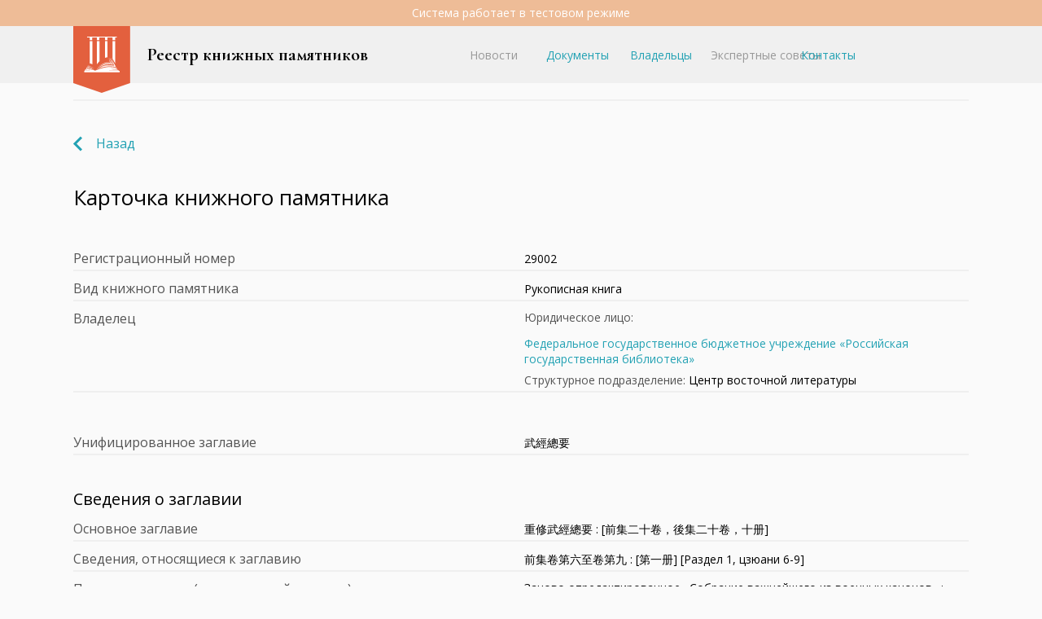

--- FILE ---
content_type: text/html; charset=UTF-8
request_url: https://old.knpam.rusneb.ru/item29010.htm
body_size: 5017
content:
<!DOCTYPE html>
<html lang="ru_RU">
<head>
    <meta charset="UTF-8">
    <meta http-equiv="X-UA-Compatible" content="IE=edge">
    <meta name="viewport" content="width=device-width, initial-scale=1">
    <link rel="shortcut icon" href="/favicon.ico">
        <title>Реестр книжных памятников</title>
    <meta name="csrf-param" content="_csrf">
<meta name="csrf-token" content="vTATqPsF6UNPwVVBWiT8dBxgRvU8rpSk-_Feo0-wZCnIQlzHw2LeKHqMOzUjHJokawEpmQ36252LhXP0GPg7YQ==">

<link href="/assets/67fa1856/themes/smoothness/jquery-ui.css" rel="stylesheet">
<link href="/assets/b7b7ae76/css/bootstrap.css" rel="stylesheet">
<link href="https://use.fontawesome.com/releases/v5.9.0/css/all.css" rel="stylesheet">
<link href="https://fonts.googleapis.com/css?family=Open+Sans:400,400i,600,700&amp;display=swap&amp;subset=cyrillic" rel="stylesheet">
<link href="https://fonts.googleapis.com/css?family=Cormorant+Garamond:400,700&amp;display=swap&amp;subset=cyrillic" rel="stylesheet">
<link href="/fancybox/jquery.fancybox.css" rel="stylesheet">
<link href="/css/style.css" rel="stylesheet">
<link href="/css/new.css" rel="stylesheet"></head>
<body>
<div class="header-top" style="background: #eebc97; text-align: center; color: #fff;">
Система работает в тестовом режиме
<!-- a href="login.html" class="btn btn-green">Войти</a -->
</div>

    <div class="b-header">
    <div class="container container-big">
        <div class="row">
            <div class="col">
                <div class="header-logo">
                    <a href="/"><img src="/img/logo.svg" width="70px" /> <span class="font-cormorant font-bold">Реестр книжных памятников</span></a>
                </div>
            </div>
            <div class="col">
                <div class="header-menu">
                    <nav class="navbar navbar-expand-sm navbar-light w-100">
                        <button class="navbar-toggler" type="button" data-toggle="collapse" data-target="#navbarSupportedContent" aria-controls="navbarSupportedContent" aria-expanded="false" aria-label="Toggle navigation">
                            <span class="navbar-toggler-icon"></span>
                        </button>

                        <div class="collapse navbar-collapse" id="navbarSupportedContent">
                            <div class="col"><span>Новости</span></div>
                            <div class="col"><a href="/documents/index">Документы</a></div>
                            <div class="col"><a href="/site/owners">Владельцы</a></div>
                            <div class="col"><span>Экспертные советы</span></div>
                            <div class="col"><a href="/site/contact">Контакты</a></div>
                        </div>
                    </nav>
                </div>
            </div>
            <div class="col header__right">
                <!--                <div class="header__login">-->
<!--                    --><!--                </div>-->
                            </div>
        </div>
    </div>
</div>


<div class="content">

    
    <div class="container">
        <div class="owner-menu">
            <ul>
                            </ul>
        </div>

        <a href="/" class="link-back"><span>Назад</span></a>
<h1 class="content__title">Карточка книжного памятника</h1>
    <div class="book__detail">
    <div class="book__detail-block">
        <table id="w0" class="table table-striped table-bordered detail-view"><div class="book__detail-item">
					<div class="book__detail-item__left">Регистрационный номер</div>
					<div class="book__detail-item__right">29002</div>
				</div>
<div class="book__detail-item">
					<div class="book__detail-item__left">Вид книжного памятника</div>
					<div class="book__detail-item__right">Рукописная книга</div>
				</div>
<div class="book__detail-item">
					<div class="book__detail-item__left">Владелец</div>
					<div class="book__detail-item__right"><p><span>Юридическое лицо:</span> <a href="/site/user?id=26">Федеральное государственное бюджетное учреждение «Российская государственная библиотека»</a></p><p><span>Структурное подразделение:</span> Центр восточной литературы</p></div>
				</div></table>    </div>

    <div class="book__detail-block">
        <table id="w1" class="table table-striped table-bordered detail-view"><div class="book__detail-item">
					<div class="book__detail-item__left">Унифицированное заглавие</div>
					<div class="book__detail-item__right">武經總要</div>
				</div></table>    </div>

    <div class="book__detail-block">
        <h3>Сведения о заглавии</h3>
        <table id="w2" class="table table-striped table-bordered detail-view"><div class="book__detail-item">
					<div class="book__detail-item__left">Основное заглавие</div>
					<div class="book__detail-item__right">重修武經總要 : [前集二十卷，後集二十卷，十册]</div>
				</div>
<div class="book__detail-item">
					<div class="book__detail-item__left">Сведения, относящиеся к заглавию</div>
					<div class="book__detail-item__right">前集卷第六至卷第九 : [第一册] [Раздел 1, цзюани 6-9]</div>
				</div>
<div class="book__detail-item">
					<div class="book__detail-item__left">Перевод заглавия (для рукописей на ин. яз)</div>
					<div class="book__detail-item__right">Заново отредактированное «Собрание важнейшего из военных канонов» : [40 цзюаней, в 10 томах]</div>
				</div></table>    </div>

    <div class="book__detail-block">
        <h3>Сведения об ответственности</h3>
        <table id="w3" class="table table-striped table-bordered detail-view"><div class="book__detail-item">
					<div class="book__detail-item__left">Первые сведения об ответственности/ автор (авторы) произведения</div>
					<div class="book__detail-item__right">[（宋）曾公亮、丁度等撰]</div>
				</div>
<div class="book__detail-item">
					<div class="book__detail-item__left">Формы имен лица</div>
					<div class="book__detail-item__right">Zeng Gongliang Цзэн Гунлян Ding Du Дин Ду </div>
				</div></table>    </div>

    <div class="book__detail-block">
        <h3>Выходные данные</h3>
        <table id="w4" class="table table-striped table-bordered detail-view"><div class="book__detail-item">
					<div class="book__detail-item__left">Место создания</div>
					<div class="book__detail-item__right">中國</div>
				</div>
<div class="book__detail-item">
					<div class="book__detail-item__left">Дата создания</div>
					<div class="book__detail-item__right">[明] [между 1368 и 1644]</div>
				</div>
<div class="book__detail-item">
					<div class="book__detail-item__left">Объем (количество страниц, листов, столбцов)</div>
					<div class="book__detail-item__right">[121] л.</div>
				</div>
<div class="book__detail-item">
					<div class="book__detail-item__left">Сведения об иллюстрациях</div>
					<div class="book__detail-item__right">ил., цв. ил.</div>
				</div>
<div class="book__detail-item">
					<div class="book__detail-item__left">Размер / формат</div>
					<div class="book__detail-item__right">31 x 18 x 2,6 см</div>
				</div>
<div class="book__detail-item">
					<div class="book__detail-item__left">Язык</div>
					<div class="book__detail-item__right">китайский</div>
				</div></table>    </div>

    <div class="book__detail-block">
        <h3>Примечания</h3>
        <table id="w5" class="table table-striped table-bordered detail-view"><div class="book__detail-item">
					<div class="book__detail-item__left">Примечания общего характера</div>
					<div class="book__detail-item__right">Обёрточная брошюровка. Синие тканевые обложки. На обложке каждого тома технический ярлык с надписью貴重書 («драгоценная книга») и старым шифром 7664/34. Книги хранятся в двух футлярах, покрытых узорчатым шёлком. На футлярах ярлыки библиотеки Южно-маньчж. ж/д компании: 1) с заглавием книги 武經總要 и с указанием раздела （上、下）; 2) технический ярлык как на обложке.
Без оригинальной фолиации. Номера страниц написаны простым карандашом арабскими цифрами по нижнему полю.
Оформление: на странице 10 строк, в строке 22 иероглифа. Иероглифы мелкого шрифта расположены попарно, 22 пары иероглифов в строке. Печатная рамка 23,4 х 14,6 см; двойная линия с четырёх сторон. Рамка и разлиновка красной краской. Страница 31 х 18 см. На колонтитуле широкие вертикальные линии сверху и снизу; без текста. Две метки «рыбий хвост».</div>
				</div>
<div class="book__detail-item">
					<div class="book__detail-item__left">Примечания об отдельно изданных указателях</div>
					<div class="book__detail-item__right">郑诚. 从大连到莫斯科——俄罗斯国立图书馆藏“满铁”大连图书馆汉籍的由来与现状 // 殊方天禄 : 海外汉籍收藏史研究论丛. 第一辑. С. 242-269. - 天津 : 天津人民出版社, 2020. С. 256-257</div>
				</div></table>    </div>

    
    <div class="book__detail-block">
                <div class="book__detail-item">
            <div class="book__detail-item__left">Сведения о полноте</div>
            <div class="book__detail-item__right">Экземпляр полный</div>
        </div>
        
            <div class="book__detail-item">
        <div class="book__detail-item__left">Пометы</div>
        <div class="book__detail-item__right"><i>Отсутствуют</i></div>
    </div>
            <div class="book__detail-table">
        <div class="book__detail-table__inner">
            <div class="book__detail-table__th">
                <div class="book__detail-table__tr-item">Вид книжного знака</div>
                <div class="book__detail-table__tr-item">Принадлежность</div>
                <div class="book__detail-table__tr-item">Место расположения</div>
            </div>
                            <div class="book__detail-table__tr">
                    <div class="book__detail-table__tr-item">Штамп/штемпель</div>
                    <div class="book__detail-table__tr-item">Государственная библиотека СССР им. В. И. Ленина, рядом указан рег. номер И-30058-51</div>
                    <div class="book__detail-table__tr-item">с. 1</div>
                </div>
                            <div class="book__detail-table__tr">
                    <div class="book__detail-table__tr-item">Штамп/штемпель</div>
                    <div class="book__detail-table__tr-item">南滿洲鐵道株式會社大連圖書館 с рег. номером библиотеки Южно-маньчж. ж/д компании «70211 昭 19.2.16» (оттиск от овальной печатки с выпуклым текстом; сверху штамп «погашено»), 南滿洲鐵道株式會社圖書印 (оттиск от квадратной печатки с выпуклым текстом)</div>
                    <div class="book__detail-table__tr-item">с. 1</div>
                </div>
                    </div>
    </div>

                <div class="book__detail-item">
            <div class="book__detail-item__left">Другие особенности экземпляра</div>
            <div class="book__detail-item__right">Пагинация, написанная карандашом, имеет ошибки: номера 57 и 58 использованы дважды; перед с. 121 не использованы 2 номера; перед с. 171 не использованы 2 номера; перед с. 221 не использованы 2 номера</div>
        </div>
                        <div class="book__detail-item">
            <div class="book__detail-item__left">Сохранность</div>
            <div class="book__detail-item__right">Имеются фоксинги и потёки; в начале блока пятна (грязь) на нижних полях; потёртость и мелкие утраты на обложке. Заплатка на с. 1 на месте первого иероглифа заглавия; на заплатке написано 新.</div>
        </div>
            </div>
    <div class="book__detail-block">
        <h3>Учетные данные</h3>

        <div class="book__detail-item">
            <div class="book__detail-item__left">Номер и название архивного собрания, в котором хранится книжный памятник</div>
            <div class="book__detail-item__right"><i>Отсутствуют</i></div>
        </div>

        <div class="book__detail-item">
            <div class="book__detail-item__left">Шифр хранения</div>
            <div class="book__detail-item__right">ЗВ 2-17/2</div>
        </div>

        <div class="book__detail-item">
            <div class="book__detail-item__left">Инвентарный и (или) регистрационный номер</div>
            <div class="book__detail-item__right">И-30058-51</div>
        </div>

        <div class="book__detail-item">
            <div class="book__detail-item__left">Идентификатор в электронном каталоге</div>
            <div class="book__detail-item__right">008720083</div>
        </div>
    </div>

            
    <div class="book__detail-block">
        <h3>Изображения</h3>
        
	
		<a data-fancybox="gallery" href="/uploads/copies/29010/images/008720083_01.JPG"
		   target="_blank"><img src="/uploads/copies/29010/images/008720083_01.JPG" height="120" alt="">&nbsp;
		</a>

	
		<a data-fancybox="gallery" href="/uploads/copies/29010/images/008720083_02.JPG"
		   target="_blank"><img src="/uploads/copies/29010/images/008720083_02.JPG" height="120" alt="">&nbsp;
		</a>

	
		<a data-fancybox="gallery" href="/uploads/copies/29010/images/008720083_03.JPG"
		   target="_blank"><img src="/uploads/copies/29010/images/008720083_03.JPG" height="120" alt="">&nbsp;
		</a>

	
		<a data-fancybox="gallery" href="/uploads/copies/29010/images/008720083_04.JPG"
		   target="_blank"><img src="/uploads/copies/29010/images/008720083_04.JPG" height="120" alt="">&nbsp;
		</a>

	
    </div>
            <div class="book__detail-block">
            <div class="book__detail-item">
                <b>Заключение по результатам проведения экспертизы книжного памятника</b><br />
                
	
			<a href="/uploads/copies/29010/conclusion/ЭЗ-67 ЦВЛ №6-2021.pdf" target="_blank">ЭЗ-67 ЦВЛ №6-2021.pdf</a>			<br/>

		
            </div>
            <div class="book__detail-item">
                <div class="book__detail-item__left">Критерий отнесения к книжному памятнику</div>
                <div class="book__detail-item__right">Хронологический</div>
            </div>
        </div>
        
</div>

    </div>
</div>

<div class="footer">
    <div class="container container-big">
        <a href="/" class="footer__logo"><img src="/img/logo-footer.svg" width="27px" /></a>
        © 1999—2026 Официальный сайт <a href="#">Российской государственной библиотеки</a> При использовании материалов прямая ссылка на сайт <a href="#">www.rsl.ru</a> обязательна.
    </div>
</div>

<div class="scroll-top">
    <!-- span>Наверх</span -->
</div>



<!-- Yandex.Metrika counter -->
<script type="text/javascript" >
   (function(m,e,t,r,i,k,a){m[i]=m[i]||function(){(m[i].a=m[i].a||[]).push(arguments)};
   m[i].l=1*new Date();k=e.createElement(t),a=e.getElementsByTagName(t)[0],k.async=1,k.src=r,a.parentNode.insertBefore(k,a)})
   (window, document, "script", "https://mc.yandex.ru/metrika/tag.js", "ym");
   ym(56550160, "init", {
        clickmap:true,
        trackLinks:true,
        accurateTrackBounce:true,
        webvisor:true
   });
</script>
<noscript><div><img src="https://mc.yandex.ru/watch/56550160" style="position:absolute; left:-9999px;" alt="" /></div></noscript>
<!-- /Yandex.Metrika counter -->
<script src="/assets/b6da0026/jquery.js"></script>
<script src="/assets/93eb1c3/yii.js"></script>
<script src="/assets/67fa1856/jquery-ui.js"></script>
<script src="/assets/b7b7ae76/js/bootstrap.bundle.js"></script>
<script src="/fancybox/jquery.fancybox.js"></script>
<script src="/js/script.js"></script>
<script src="/js/site.js"></script><script>
    $(".modal-body__close").click(function(){
        console.log("vsdvv");
        $(".modal-overlay").hide();
    });
</script>
</body>
</html>


--- FILE ---
content_type: text/css
request_url: https://old.knpam.rusneb.ru/css/style.css
body_size: 9768
content:
* {margin: 0; padding: 0;}

html {    height: 100%;}

body {
    font-family: 'Open Sans', sans-serif;
    font-size: 14px;
    background: #FAFAFA;
    color: #000000;
    height: 100%;
    min-width: 1070px !important;
}

a {
    color: #24A2B4;
}

a:hover {
    color: #0D6874;
}

a:focus {
    color: #11353A;
}

.clear {
    clear: both;
    float: none;
}

.font-cormorant {
    font-family: 'Cormorant Garamond', serif;
}

.btn {
    border-radius: 0;
    color: #fff;
    border: 0;
    font-size: 14px;
}

.btn-green {
    background: #24A2B4;
}

.btn-green:disabled, .btn-green.btn-disabled, .btn-green.btn-disabled:hover, .btn-green.btn-disabled:focus {
    background: #E2F5F7;
    color: #999999;
    cursor: default;
}

.btn-green:hover {
    color: #fff;
    background: #5DB4C3;
}

.btn-green:focus, .btn-green:active {
    background: #0D6874;
}

.container {
    max-width: 1130px !important;
    width: 100%;
}

.container-big {
    max-width: 1130px !important;
    text-align: center;
}

.footer .container-big {
    max-width: 1230px !important;
    text-align: center;
}

.page-add {
    max-width: 1130px;
    margin: 0 auto;
}

/* header */
.header-top {
    background: #E6E6E6;
    padding: 5px 130px;
    text-align: right;
    line-height: 22px;
}

.header-top .btn {
    line-height: 18px;
    padding: 2px 0;
    margin-left: 25px;
    width: 50px;
    text-align: center;
}

.b-header {
    height: 70px;
    background: #F0F0F0;
    position: relative;
    z-index: 99;
}

.header-logo {
    text-align: left;
    white-space: nowrap;
}

.header-logo a {
    color: #000;
    font-weight: bold;
    font-size: 22px;
    line-height: 45px;
}

.header-logo a:hover {
    text-decoration: none;
}

.header-logo a img {
    margin-right: 15px;
}

.header-logo a span {
    position: relative;
    top: -5px;
}

.header-menu {
    text-align: center;
    font-size: 14px;
    line-height: 24px;
    margin-top: 16px;
}

.header-menu .col {
    padding-right: 10px;
    padding-left: 10px;
    white-space: nowrap;
}

.header-menu .navbar-collapse {
    padding: 8px 0;
}

.header-menu a, .header-menu span {
    color: #24A2B4;
}

.header-menu a:hover {
    color: #0D6874;
}

.header-menu a:focus {
    color: #11353A;
}

.header-menu span {
    color: #999999;
}

.header__right {
    max-width: 200px;
}

.header__login {
    background: #24A2B4;
    color: #fff;
    height: 20px;
    margin-top: 26px;
    padding: 2px 0;
    width: 100%;
}

.header__login .nav-link {
    font-size: 14px;
    line-height: 16px;
    color: #fff;
    padding: 0;
}

.header__login .nav-link:hover {
    text-decoration: underline;
}

.header__login .nav-item:first-child {
    border-right: 1px solid #fff;
}

.header__login .navbar-brand {
    display: none;
}

/* banner */
.block-banner {
    margin-top: -55px;
    margin-bottom: 15px;
}

.b-banner__inner {
    background: #FAFAFA;
    padding: 30px 185px;
    text-align: center;
    position: relative;
    font-size: 16px;
    line-height: 24px;
    color: #000000;
    position: relative;
    /*z-index: 999;*/
}

.b-banner__inner-close {
    background: url(../img/close.svg) no-repeat;
    width: 10px;
    height: 10px;
    position: absolute;
    top: 9px;
    right: 9px;
    background-size: contain;
    cursor: pointer;
}

.b-banner__inner-add {
    display: block;
    background: #24A2B4;
    font-size: 16px;
    line-height: 22px;
    padding: 6px 30px 8px;
    color: #fff;
    max-width: 292px;
    margin: 15px auto 0;
}

.b-banner__inner-add:hover {
    color: #fff;
}

/* header user */
.header__user-name {
    text-align: right;
    margin-top: 25px;
    height: 40px;
}
.header__user-name img {
    margin-right: 10px;
}


.header__user-menu {
    background: #FFFFFF;
    position: absolute;
    right: -50px;
    width: 200px;
    box-shadow: 0px 0px 10px rgba(0, 0, 0, 0.2);
    margin-top: -8px;
    font-size: 12px;
    line-height: 18px;
    text-align: center;
    padding: 10px;
    z-index: 99999;
    display: none;
}

.header__user-menu__name {
    text-align: left;
    margin-bottom: 10px;
}

.header__user-menu__name img {
    margin-right: 10px;
}

.header__user-menu a {
    font-size: 16px;
    line-height: 24px;
    display: block;
    border-top: 2px solid #F2F2F2;
    padding: 15px 0;
}

.header__user-menu-arrow {
    position: absolute;
    top: -7px;
    left: 48%;
    width: 0;
    height: 0;
    border-style: solid;
    border-width: 0 8px 7px 8px;
    border-color: transparent transparent #ffffff transparent;
}

/* content */
.index_page {
    background: #fff;
}

.content {
    padding-top: 70px;
    position: relative;
    padding-bottom: 40px;
}

.content__title {
    font-size: 26px;
    line-height: 28px;
    margin-bottom: 40px;
}

.search__text {
    width: 100%;
    background: #FFFFFF;
    border: 1px solid #E6E6E6;
    font-size: 16px;
    line-height: 22px;
    padding: 18px 0 18px 10px;
}

.search__text::-webkit-input-placeholder { /* Chrome */
    color: #CCCCCC;
}
.search__text:-ms-input-placeholder { /* IE 10+ */
    color: #CCCCCC;
}
.search__text::-moz-placeholder { /* Firefox 19+ */
    color: #CCCCCC;
    opacity: 1;
}
.search__text:-moz-placeholder { /* Firefox 4 - 18 */
    color: #CCCCCC;
    opacity: 1;
}

.search__submit {
    width: 120px;
    float: right;
    font-size: 18px;
    line-height: 24px;
    padding: 18px 0;
}

.search__inner {
    /* margin-right: 315px; */
    margin-right: 120px;
}

.search__more {
    width: 195px;
    float: right;
    /*background: url(../img/search.svg) 14px center no-repeat;
    background-size: 15.5px;*/
    font-size: 16px;
    line-height: 24px;
    color: #999999;
    border: 1px solid #E6E6E6;
    border-left: 0;
    border-right: 0;
    /*padding: 17px 0 17px 42px;*/
    padding: 17px 0 17px 17px;
    background: #fff;
}

.search__menu {
    margin-top: 30px;
    font-size: 16px;
    line-height: 16px;
    margin-bottom: 10px;
    color: #7B7B7B;
}

.search__menu b {
    font-size: 14px;
    background: #9A9A9A;
    color: #fff;
    display: inline-block;
    margin-left: 17px;
    padding: 2px 6px;
    font-weight: 600;
}

.books__line {
    border-bottom: 1px solid #EBEBEB;
    height: 15px;
    margin-bottom: 35px;
}

.books__line span {
    font-size: 14px;
    line-height: 30px;
    color: #999;
    background: #fff;
    padding-right: 20px;
}

.books__item-img {
    border: 0;
    width: 190px;
    height: auto;
    font-size: 12px;
    line-height: 18px;
    font-weight: bold;
    text-align: center;
    display: flex;
    align-items: center;
}

.books__item-img span {
    padding: 0 10px;
}

.books__item-kartinka {
    margin: 2px 0 20px;
}

.books__item-right {
    padding-left: 55px;
}

.books__item-link {
    width: 100%;
    font-size: 14px;
    line-height: 19px;
    padding: 2px 0;
    display: block;
}

.books__item-name {
    font-weight: 400;
    font-size: 22px;
    line-height: 22px;
    margin-bottom: 13px;
    margin-top: -3px;
}

.books__item-info {
    font-size: 14px;
    line-height: 28px;
}

.books__item-info .books__item-info__more, .books__item-info__hidetext {
    text-decoration: underline;
    color: #000;
}

.books__item-info .books__item-info__more:hover, .books__item-info .books__item-info__hidetext:hover {
    text-decoration: none;
    color: #000;
}

.books__item-info__moretext, .books__item-info__hidetext {
    display: none;
}

.books__item-text {
    text-indent: 26px;
    font-weight: 600;
    font-size: 16px;
    line-height: 22px;
    margin-top: 20px;
    margin-bottom: 20px;
    text-align: justify;
}

.books__copy {
    margin-top: 21px;
}

.books__copy-name {
    font-size: 14px;
    line-height: 19px;
    margin-bottom: 9px;
    color: #7B7B7B;
}

.books__copy-name span {
    display: inline-block;
    font-size: 14px;
    line-height: 15px;
    color: #FFFFFF;
    margin-left: 12px;
    background: #9A9A9A;
    padding: 0 4px;
}

.books__copy-item {
    border-top: 2px solid #F2F2F2;
    display: block;
    padding: 15px 25px 15px 50px;
    font-family: Arial, sans-serif;
    font-size: 16px;
    line-height: 18px;
    text-decoration: none;
    color: #000000;
    background-image: url(../img/icon-copy-book.svg);
    background-position: 12px center;
    background-repeat: no-repeat;
}

.books__copy-item:last-child {
    border-bottom: 2px solid #F2F2F2;
}

.books__copy-item:hover {
    text-decoration: none;
    color: #000000;
    background-color: rgba(226, 245, 247, 0.4);
}

.books__copy-item:hover span {
    color: #7B7B7B;
}

.books__copy-item span {
    display: block;
    color: #7B7B7B;
    text-decoration: none;
    margin-bottom: 5px;
    font-family: Arial, sans-serif;
    font-size: 14px;
    line-height: 16px;
}

.books__copy-loadmore, .books__list-loadmore {
    border-top: 2px solid #F2F2F2;
    border-bottom: 1px solid #F2F2F2;
    width: 100%;
    display: block;
    text-align: center;
    font-size: 14px;
    color: #24A2B4;
    line-height: 30px;
}

.books__list-loadmore {
    border: 1px solid #24A2B4;
    margin-bottom: 20px;
}

.books__list {
    margin-bottom: 25px;
}

.books__pagination {
    text-align: center;
    margin-top: 50px;
}

.books__pagination ul li {
    list-style: none;
    display: inline-block;
    margin: 0 10px;
    width: 50px;
    line-height: 50px;
    text-align: center;
    font-size: 14px;
    color: #24A2B4;
}

.books__pagination ul li.books__pagination-active {
    background: #E8E8E8;
}

.books__pagination ul li.books__pagination-active a {
    color: #000;
}

.books__pagination ul li.first a {
    background: url(../img/pagination/total-left-active.svg) center center no-repeat;
}

.books__pagination ul li.first.disabled span {
    background: url(../img/pagination/total-left.svg) center center no-repeat;
}

.books__pagination ul li.prev a {
    background: url(../img/pagination/left-active.svg) center center no-repeat;
}

.books__pagination ul li.prev.disabled span {
    background: url(../img/pagination/left.svg) center center no-repeat;
}

.books__pagination ul li.books__pagination-active a {
    color: #000;
}

.books__pagination ul li.next a {
    background: url(../img/pagination/right.svg) center center no-repeat;
}

.books__pagination ul li.next.disabled span {
    background: url(../img/pagination/right-neact.svg) center center no-repeat;
}

.books__pagination ul li.last a {
    background: url(../img/pagination/total-right.svg) center center no-repeat;
}

.books__pagination ul li.last.disabled span {
    background: url(../img/pagination/total-right-neact.svg) center center no-repeat;
}


.books__pagination ul li.first span, .books__pagination ul li.first a, .books__pagination ul li.prev span, .books__pagination ul li.prev a,
.books__pagination ul li.last span, .books__pagination ul li.last a, .books__pagination ul li.next span, .books__pagination ul li.next a{
    font-size: 0;
    line-height: 29px;
    width: 18px;
    height: 18px;
    display: inline-block;
}

.books__copy-item__name {
    font-size: 14px;
    line-height: 30px;
    padding: 5px 20px;
    cursor: pointer;
}

.books__copy-item__arrow {
    float: right;
    background: url(../img/arrow_up.svg) right center no-repeat;
    background-size: 14px;
    cursor: pointer;
    width: 14px;
    height: 40px;
    margin-right: 16px;
}

.showcopy .books__copy-item__arrow {
    background: url(../img/arrow_down.svg) right center no-repeat;
}

.books__copy-item__info {
    padding: 0 20px 20px;
    margin-top: 10px;
}

.books__copy-table {
    display: table;
    width: 100%;
}
.books__copy-table__row {
    display: table-row;
}

.books__copy-table__term {
    display: table-cell;
    width: 1px;
    white-space: nowrap;
    position: relative;
}

.books__copy-table__term::after {
    content: '';
    border-bottom: 1px dotted #CDCDCD;
    position: absolute;
    width: 100%;
    height: 1px;
    top: 19px;
    right: 0;
}

.books__copy-table__term b {
    font-weight: 600;
    background: #f2f2f2;
    padding-bottom: 2px;
    z-index: 10;
    position: relative;
}

.books__copy-table__dots {
    display: table-cell;
    border-bottom: 1px dotted #CDCDCD;
    position: relative;
    top: -14px;
    display: none;
}

.books__copy-table__key {
    display: table-cell;
    width: 1px;
    padding-bottom: 4px;
    width: 50%;
    line-height: 30px;
}

.small-table {
    width: 80%;
    margin-bottom: 20px;
}

.small-table .books__copy-table__key {
    width: 60%;
}

.books__copy-table__key a {
    color: #24A2B4;
    text-decoration: none;
}

.books__copy-table__key a:hover {
    text-decoration: underline;
}

.copy__tooltip {
    display: inline-block;
    width: 14px;
    height: 14px;
    background-size: 14px;
    background: url(../img/question.svg) no-repeat;
    margin-left: 20px;
    cursor: pointer;
    position: relative;
    top: 2px;
}

.books__copy-table__key .copy__tooltip.active {
    width: 14px;
    height: 14px;
    background-size: 14px;
}

.copy__tooltip.active {
    background: url(../img/question_white.svg) no-repeat;
    z-index: 999999;
    position: relative;
}

.tooltip-inner {
    border-radius: 0;
    text-align: left;
    background: #AAAAAA;
    border: 0;
    color: #fff;
    font-size: 14px;
    line-height: 19px;
    padding: 0.35rem 0.5rem 0.35rem 2.8rem;
    max-width: 260px;
}

.bs-tooltip-right .arrow::before, .bs-tooltip-auto[x-placement^="right"] .arrow::before {
    border-right-color: #929191;
    display: none;
}

.tooltip{
    left: -36px !important;
    top: 0px !important;
}

.general_characteristic-show {
    font-weight: bold;
    margin-bottom: 10px;
    border-bottom: 1px dotted #24A2B4;
    display: inline-block;
}

.general_characteristic-hide {
    border-bottom: 1px dotted #24A2B4;
    display: inline-block;
    margin-left: 50%;
}

.general_characteristic-show:hover, .general_characteristic-hide:hover, .books_copy-hide:hover {
    border-bottom: 1px dotted #F2F2F2;
    text-decoration: none;
}

.books__copy-item__info {
    display: none;
}

.books__item {
    margin-bottom: 20px;
}

.books_copy-hide {
    font-size: 16px;
    line-height: 22px;
    margin-top: 10px;
    display: inline-block;
    border-bottom: 1px dotted #24A2B4;
}

.footer {
    background: #E8E8E8;
    padding: 24px 0;
    color: #999999;
    line-height: 22px;
    position: relative;
    z-index: 99;
}

.footer .footer__logo {
    margin-right: 37px;
    display: inline-block;
}

/* авторизация */
.full-page {
    width: 100%;
    height: 100%;
    background: #F0F0F0;
    display: flex;
    align-items: center;
    padding-bottom: 80px;
}

.reg-page {
    display: block;
    padding-bottom: 0px;
    height: auto;
}

.full-page .footer {
    position: absolute;
    bottom: 0;
    width: 100%;
    background: #F0F0F0;
}

.reg-page .footer {
    position: relative;
}

.login-page__inner {
    background: #fff;
    width: 336px;
    margin: 0 auto;
    padding: 0 38px 100px 38px;
}

.login-page__logo {
    font-weight: bold;
    font-size: 20px;
    line-height: 110%;
    color: #000;
    font-family: 'Cormorant Garamond', serif;
}

.login-page__logo img {
    margin-right: 20px;
    float: left;
}

.login-page__logo span {
    float: left;
    margin-top: 15px;
}

.login-page__name {
    margin-top: 98px;
    font-family: 'Cormorant Garamond', serif;
    font-weight: bold;
    font-size: 18px;
    line-height: 27px;
    margin-bottom: 7px;
}

.form-login input {
    width: 100%;
    outline: 0;
    color: #000000;
    font-size: 14px;
}

.form-login input:focus, .form-login input:active, .register input:focus, .register input:active, .register__inner-block input:active, .register__inner-block input:focus,
.form-register-kp input:focus, .form-register-kp input:active{
    box-shadow:none !important;
    outline: 0 !important;
}

.form-group {
    position: relative;
}

.register__inner-block label span, .register__inner-block option span {
    color: red;
}

.form-label, .register__inner-block label{
    position: absolute;
    pointer-events: none;
    left: 7px;
    top: 13px;
    line-height: 19px;
    font-size: 14px;
    transition: .3s;
    color: #999;
}

.form-addnewekp {
    margin-bottom: 40px;
    padding-right: 15px;
}

.form-addnewekp .button__send, .form-register-kp .button__send {
    width: 120px;
    height: 60px;
    margin-left: 0;
    font-size: 18px;
    line-height: 24px;
    border: 0;
    vertical-align: top;
}

.add-desc-link {
    width: 90px;
    display: inline-block;
    text-align: center;
    font-size: 14px;
    line-height: 16px;
    color: #24a2b4;
    margin-left: 50px;
    position: relative;
    top: -6px;
}

.form-addnewekp__title {
    margin-top: 50px;
    font-size: 22px;
    line-height: 30px;
    margin-bottom: 20px;
}

.block-addnewekp__title {
    font-size: 22px;
    line-height: 30px;
    margin-bottom: 15px;
}

.block-addnewekp__link {
    background: #F0F0F0;
    padding: 0 24px;
    height: 90px;
    width: 190px;
    text-align: center;
    font-size: 16px;
    line-height: 22px;
    color: #000;
    vertical-align: middle;
    display: table-cell;
}

.block-addnewekp__item {
    margin-right: 20px;
    display: inline-block;
}

.form-addnewekp .register__inner-block input[type="text"] {
    height: 60px;
    border: 0;
    background: #E8E8E8;
    color: #000000;
    font-size: 16px;
    line-height: 24px;
}

.form-register-kp .register__inner-block input[type="text"] {
    height: 60px;
    background: #FFFFFF;
    border: 1px solid #E6E6E6;
    color: #000000;
    font-size: 16px;
    line-height: 24px;
}

.form-addnewekp .register__inner-block label, .form-register-kp .register__inner-block label{
    color: #000000;
    font-size: 16px;
    line-height: 24px;
    top: 17px;
}

.register__inner-block label.label-focus {
    font-size: 12px ;
    top: 4px;
}

.register__inner-block input:focus + label, .register__inner-block textarea:focus + label {
    font-size: 12px ;
    top: 5px;
}

.register__inner-block .input-with-icon input:focus + label, .register__inner-block .input-with-icon label.label-focus {
    left: 39px;
}

.register__inner-block label {
    left: 10px;
}

.register__inner-block .form-row .input-with-icon label {
    left: 39px;
}

.form-addkp .checkbox-archive {
    margin-right: 20px;
    margin-left: 0;
    float: none;
    /*min-width: 120px;*/
    width: auto;
    display: inline-block;
}

.register__inner-block__more {
    margin-left: 20px;
}

.form-addkp .form-group b {
    top: 15px;
    position: relative;
    margin-bottom: 10px;
    display: inline-block;
}

.form-addkp .form-group b span, .register-block__name span {
    color: #D60000;
}

.form-addkp .checkbox-archive label, .form-addkp .register__inner-block  .checkbox-archive label.label-focus {
    position: relative;
    pointer-events: inherit;
    color: #000;
    top: 15px;
    font-size: 14px;
    cursor: pointer;
}

.register__inner-block .form-row label {
    left: 15px;
}

.form-control:focus~.form-label,
.form-control:not(:focus):valid~.form-label {
    top: 6px;
    font-size: 12px;
    color: #777777;
    opacity: 0.7;
    line-height: 16px;
}

.form-login input[type="text"], .form-login input[type="password"] {
    background: #FFFFFF;
    border: 1px solid #E8E8E8;
    font-size: 14px;
    line-height: 19px;
    padding: 34px 0 14px 7px;
    margin: 10px 0;
    border-radius: 0;
}

.form-login input[type="submit"] {
    padding: 8px 0;
    margin: 30px 0 20px;
    color: #FFFFFF;
}

.form-group.has-susses input {
    border: 1px solid #4CAF50;
}

.has-error input, .has-error .ui-selectmenu-button {
    border: 1px solid #D60000 !important;
}

.help-block-error {
    display: none;
    color: #D60000;
    font-size: 12px;
    line-height: 16px;
    margin-top: -7px;
    margin-bottom: -12px;
}

.form-group.has-error .help-block-error {
    margin-top: 7px;
    margin-bottom: 0;
    display: block;
}

.form-login input::-webkit-input-placeholder { /* Chrome */
    color: #CCCCCC;
}
.form-login input:-ms-input-placeholder { /* IE 10+ */
    color: #CCCCCC;
}
.form-login input::-moz-placeholder { /* Firefox 19+ */
    color: #CCCCCC;
    opacity: 1;
}
.form-login input:-moz-placeholder { /* Firefox 4 - 18 */
    color: #CCCCCC;
    opacity: 1;
}

.reg-link {
    text-align: center;
    display: block;
}

#password {
    position: relative;
}

#password .eye-open, #password .eye-close {
    background: url(../img/icon_hide.svg) center center no-repeat;
    height: 40px;
    position: absolute;
    top: 4px;
    right: 0;
    width: 50px;
    background-size: 16px;
    cursor: pointer;
}

#password .eye-close {
    background: url(../img/icon_show.svg) center center no-repeat;
}

/* регистрация */
.reg-page__inner {
    max-width: 1360px;
    width: 97%;
    margin: 0 auto;
}

.reg__header {
    font-size: 14px;
    line-height: 19px;
    color: #757575;
    padding: 26px 0 83px;
    text-align: right;
}

.full-page__logo-left {
    float: left;
    width: 50%;
}

.register {
    float: none;
    width: 100%;
    max-width: 720px;
    margin: 0 auto;
}

.register__inner {
    background: #fff;
    box-shadow: 0px 2px 3px rgba(0, 0, 0, 0.25);
    padding: 40px 40px 20px 40px;
    margin-bottom: 28px;
    position: relative;
    z-index: 2;
}

.register__name {
    font-family: 'Cormorant Garamond', serif;
    font-weight: bold;
    font-size: 36px;
    line-height: 54px;
    margin-bottom: 15px;
}

.register__inner-block input[type="text"], .register__inner-block input[type="date"] {
    width: 100%;
    background: #FFFFFF;
    border: 1px solid #E8E8E8;
    font-size: 14px;
    line-height: 19px;
    padding: 18px 0 5px 10px;
    outline: 0;
    height: 45px;
    border-radius: 0;
    color: #000;
    margin: 0 0 10px 0;
}
.register__inner-block textarea {
    width: 100%;
    background: #FFFFFF;
    border: 1px solid #E8E8E8;
    font-size: 14px;
    line-height: 19px;
    padding: 22px 0 7px 10px;
    outline: 0;
    border-radius: 0;
    color: #000;
    margin: 0 0 10px 0;
}

.block__add-znak__inner .form-row .form-row {
    margin-bottom: 0;
}

.block__add-znak__inner  .block__add-znak-block .block__add-pomet__delete {
    display: inline-block;
}

.block__add-znak__inner  .block__add-znak-block .checkbox-archive {
    display: none;
}

.block__add-znak__inner  .block__add-znak-block:first-child .block__add-pomet__delete {
    opacity: 0;
    height: 1px;
}

.block__add-znak__inner  .block__add-znak-block:first-child .checkbox-archive {
    display: inline-block;
    opacity: 1;
    height: auto;
}

.form-addkp__all .item-form  {
    margin-top: -60px;
}

.form-group__signs {
    margin-top: -20px;
}

.form-addkp .register__inner-block input[type="text"], .form-addkp .register__inner-block input[type="date"], .form-addkp .register__inner-block textarea,
.form-addkp .ui-selectmenu-button.ui-button{
    margin-bottom: 0;
}

.register__inner-block input:disabled {
    background: #E8E8E8;
    border: 1px solid #E8E8E8;
}

.register__inner-block input::-webkit-input-placeholder { /* Chrome */
    color: #ccc;
}
.register__inner-block input:-ms-input-placeholder { /* IE 10+ */
    color: #ccc;
}
.register__inner-block input::-moz-placeholder { /* Firefox 19+ */
    color: #ccc;
    opacity: 1;
}
.register__inner-block input:-moz-placeholder { /* Firefox 4 - 18 */
    color: #ccc;
    opacity: 1;
}

.register-tab {
    position: relative;
    z-index: 1;
}

.register-tab li {
    width: 50%;
    text-align: center;
    font-size: 16px;
    line-height: 24px;
}

.register-tab li a {
    color: #24A2B4;
    display: block;
    padding: 15px 0;
}

.register-tab li .active {
    background: #fff;
    box-shadow: 0px 2px 3px 0px rgba(0, 0, 0, 0.25);
    padding: 15px 0;
    text-align: center;
    color: #000;
}

.full-page__logo-left a {
    width: 400px;
    text-align: center;
    font-family: 'Cormorant Garamond', serif;
    font-weight: bold;
    font-size: 48px;
    line-height: 53px;
    color: #000;
    display: block;
    margin-top: 254px;
}

.full-page__logo-left a span {
    display: block;
    margin-top: 30px;
}

.radio__inner {
    width: 280px;
    margin-bottom: 16px;
    height: 50px;
}

.form-row .radio__inner label, .form-row .radio__inner label.label-focus {
    left: 5px;
    color: #000;
    font-size: 16px;
    line-height: 24px;
    pointer-events: inherit;
    top: 15px;
}

.radio {
    position: absolute;
    z-index: -1;
    opacity: 0;
    margin: 0;
}
.radio + label {
    position: relative;
    padding: 0 0 0 30px;
    cursor: pointer;
    margin: 0 30px 0 0;
}
.radio + label:before {
    content: '';
    position: absolute;
    top: 2px;
    left: 0;
    width: 17px;
    height: 17px;
    border: 2px solid #24A2B4;
    border-radius: 50%;
    background: #FFF;
}
.radio + label:after {
    content: '';
    position: absolute;
    top: 6px;
    left: 4px;
    width: 9px;
    height: 9px;
    border-radius: 50%;
    background: #24A2B4;
    opacity: 0;
    transition: .2s;
}
.radio:checked + label:after {
    opacity: 1;
}

.radio:disabled + label:before {
    border: 2px solid #777777;
}

.radio:disabled + label {
    color: #777777;
    cursor: default;
}

.radio__inner .radio + label:before {
    top: 4px;
}

.radio__inner .radio + label:after {
    top: 8px;
}

.register__type {
    margin-bottom: 40px;
}

.register-block input[type="text"] {
    width: 100%;
    background: #FFFFFF;
    border: 1px solid #E8E8E8;
    font-size: 14px;
    line-height: 19px;
    padding: 14px 0 14px 14px;
    outline: 0;
}

.register-block .small__input {
    max-width: 260px;
    margin-right: 10px;
    width: 50% !important;
}

.form-control__small {
    max-width: 190px;
}

.register-block .small__input.small__input-left {
    float: left;
}

.register-block .small__input.small__input-right {
    float: right;
    margin-right: 0;
}

.register__inner-block select {
    width: 100%;
    background: #FFFFFF;
    border: 1px solid #E8E8E8;
    line-height: 19px;
    padding: 14px 0 14px 14px;
    font-size: 14px;
    color: #ccc;
    outline: 0;
    -webkit-appearance: none;
    -moz-appearance: none;
    -ms-appearance: none;
    appearance: none !important;
    background: url(../img/select_arrow.svg) 96% 22px no-repeat;
    cursor: pointer;
}

.register-block .copy__tooltip {
    width: 16px;
    height: 16px;
    background-size: contain;
}

.register-block input::-webkit-input-placeholder { /* Chrome */
    color: #999;
}
.register-block input:-ms-input-placeholder { /* IE 10+ */
    color: #999;
}
.register-block input::-moz-placeholder { /* Firefox 19+ */
    color: #999;
    opacity: 1;
}
.register-block input:-moz-placeholder { /* Firefox 4 - 18 */
    color: #999;
    opacity: 1;
}

.register-block {
    margin-bottom: 30px;
    margin-top: 20px;
    text-align: center;
}

.register-block__name {
    font-size: 16px;
    line-height: 24px;
    margin: 5px 0 10px;
    color: #000000;
}

.register__inner-block {
    display: inline-block;
    width: 100%;
}

.form-addkp .register__inner-block {
    border-bottom: 1px solid #ccc;
    padding-top: 1rem;
}

.form-addkp .part-form .register__inner-block {
    border: 0;
}
/*
.form-addkp .checkbox-archive::before {
    content: '';
    border: 2px solid #E8E8E8;
    background: #fff;
    width: 17px;
    height: 17px;
    position: absolute;
    top: 18px;
    left: 13px;
}*/

.form-addkp .register__inner-block textarea {
    height: 45px;
    transition: .3s;
    padding: 19px 0 4px 10px;
    outline : none;
}

.form-addkp .register__inner-block textarea:focus {
    min-height: 67px;
}

.form-addkp .register__inner-block textarea.textarea-focus {
    min-height: 67px;
    height: 67px;
}

.form-addkp .register__inner-block textarea.textareabig-focus {
    height: 88px;
}

.form-addkp .register__inner-block textarea.textarea-focus + label, .form-addkp .register__inner-block textarea.textareabig-focus + label {
    background: #fff;
    width: 97%;
    top: 1px;
    padding-top: 3px;
}

.form-addkp .checkbox-archive label {
    /*background: none;*/
}

.form-addkp .radio__inner {
    margin-bottom: 0;
}

.register-block input {
    margin-top: 20px;
}

.register-block__addblock {
    display: none;
}

.register-block__add {
    background: url(../img/icon_add.svg) left center no-repeat;
    padding-left: 40px;
    margin-top: 20px;
    cursor: pointer;
    font-size: 16px;
    line-height: 24px;
    color: #A2A2A2;
}

.register-block__clear {
    float: left;
    cursor: pointer;
    color: #24A2B4;
    font-size: 16px;
    margin-top: 20px;
    border-bottom: 1px solid #fff;
}

.register-block__clear:hover {
    border-bottom: 1px solid #24A2B4;
}

.register-block__remove {
    background: url(../img/icon_remove.svg) left center no-repeat;
    padding-left: 40px;
    margin-top: 20px;
    cursor: pointer;
    font-size: 16px;
    line-height: 24px;
    color: #A2A2A2;
}

.button__send {
    background: #24A2B4;
    font-size: 14px;
    line-height: 24px;
    color: #fff;
    border: 1px solid #fff;
    text-align: center;
    margin-top: 0 !important;
    margin-left: 20px;
    padding: 8px 25px;
    cursor: pointer;
    outline: 0;
}

.button__send:hover {
    background: #5DB4C3;
}

.button__send:focus {
    background: #0D6874;
}

.button__cancel {
    color: #24A2B4;
    border: 1px solid #24A2B4;
    padding: 8px 25px;
    cursor: pointer;
    text-align: center;
    margin-top: 0 !important;
    font-size: 14px;
    line-height: 24px;
    background: #fff;
}

.button__cancel:hover {
    background: #5DB4C3;
    color: #fff;
}

.button__cancel:focus {
    background: #0D6874;
    color: #fff;
}

.navbar {
    padding: 0;
}

.navbar .navbar-toggler {
    position: absolute;
    right: 15px;
    top: -41px;
    padding: 0.25rem 0.55rem;
    font-size: 1rem;
}

.bs-tooltip-left .arrow {
    display: none;
}

.tooltip.bs-tooltip-left {
    left: 36px !important;
}

.tooltip.bs-tooltip-left .tooltip-inner {
    padding: 0.35rem 2.8rem 0.35rem 0.5rem;
}

.hidden-tablet {
    display: none;
}

/*
.scroll-top {
    position: fixed;
    right: 0;
    width: 120px;
    background: rgba(36, 162, 180, 0.03);
    bottom: 0px;
    font-size: 16px;
    line-height: 24px;
    color: #24A2B4;
    display: none;
    height: 100%;
    cursor: pointer;
}*/

.scroll-top {
    position: fixed;
    right: 20px;
    width: 40px;
    background: url(../img/btn-up.svg) no-repeat;
    bottom: 103px;
    font-size: 16px;
    line-height: 24px;
    display: none;
    height: 40px;
    cursor: pointer;
}

.scroll-top:hover, .scroll-top:focus {
    background: url(../img/btn-up-hover.svg) no-repeat;
}

.scroll-top.bottom__scroll {
    bottom: 13px;
}

.scroll-top span {
    position: absolute;
    top: 20px;
    background: url(../img/top.svg) left center no-repeat;
    padding-left: 28px;
    margin-left: 17px;
    cursor: pointer;
}

.link-back {
    position: absolute;
    left: 0;
    width: 120px;
    background: rgba(36, 162, 180, 0.03);
    /* top: 143px; */
    /* height: 100%; */
    bottom: 0px;
    font-size: 16px;
    line-height: 24px;
    color: #24A2B4;
    height: 100%;
    cursor: pointer;
    display: block;
}

.link-back span {
    background: url(../img/arrow_left.svg) left center no-repeat;
    padding-left: 28px;
    margin-left: 17px;
    cursor: pointer;
    margin-top: 20px;
    display: block;
}

/* детальная книги */
.book__detail-block {
    margin-bottom: 40px;
}

.book__detail-block h3 {
    font-size: 20px;
    line-height: 27px;
    color: #000000;
    margin-bottom: 2px;
}

.book__detail-block h2 {
    font-size: 26px;
    line-height: 35px;
    color: #000000;
    margin-bottom: 2px;
}

.book__detail-item {
    border-bottom: 2px solid #EFEFEF;
    padding-top: 10px;
    padding-bottom: 3px;
    font-size: 16px;
    line-height: 22px;
}

.book__detail-item b {
    padding-bottom: 8px;
    display: inline-block;
}

.book__detail-item__left {
    font-size: 16px;
    line-height: 22px;
    color: #555555;
    display: inline-block;
    width: 50%;
    vertical-align: top;
    padding-right: 20px;
}

.book__detail-item__right {
    font-size: 14px;
    line-height: 19px;
    color: #000000;
    display: inline-block;
    width: 49%;
    padding-right: 20px;
}

.book__detail-item__right span {
    color: #555555;
}

.book__detail-item__right p {
    margin-bottom: 7px;
}

.book__detail-item__right p:last-child {
    margin-bottom: 0;
}

.book__detail-table {
    margin: 15px 0 20px;
}

.book__detail-table__inner {
    margin-bottom: 20px;
}

.book__detail-table__inner:last-child {
    margin-bottom: 0;
}

.book__detail-table__th {
    font-size: 16px;
    line-height: 22px;
    color: #555555;
    padding: 6px 0 8px;
}

.book__detail-table__tr {
    font-size: 14px;
    line-height: 22px;
    color: #000;
    background: #EEEEEE;
}

.book__detail-table__tr:nth-child(2n+1) {
    background: #fff;
}

.book__detail-table__tr-item {
    display: inline-block;
    width: 37%;
    vertical-align: top;
    padding: 9px 20px 7px;
}

.book__detail-table__tr-item:first-child {
    width: 30%;
}

.book__detail-table__tr-item:last-child {
    width: 32%;
}

.book__detail-block a {
    margin: 13px 16px 0 0;
    display: inline-block;
}

.book__detail-block a:last-child {
    margin-right: 0;
}

.book__detail-zayavka {
    margin-top: 40px;
    margin-bottom: 30px;
}

.book__detail-zayavka h2 {
    font-size: 30px;
    line-height: 41px;
    color: #000000;
    margin-bottom: 20px;
}

.book__detail-zayavka h2 span {
    font-weight: 600;
    font-size: 14px;
    line-height: 20px;
    color: #FFFFFF;
    background: #000;
    display: inline-block;
    margin-left: 10px;
    padding: 0 6px;
    position: relative;
    top: -5px;
}

.book__detail-zayavka table {
    width: 100%;
    border: 0;
}

.book__detail-zayavka table th {
    font-weight: normal;
    font-size: 14px;
    line-height: 22px;
    padding-bottom: 20px;
}

.book__detail-zayavka table th:first-child, .book__detail-zayavka table td:first-child  {
    padding-left: 50px;
}

.book__detail-zayavka table tr:nth-child(2n+1) td {
    background: #EEEEEE;
}

.book__detail-zayavka table td {
    font-size: 14px;
    line-height: 22px;
    padding: 9px 0;
}

.register-kp__result table {
    width: 100%;
}

.register-kp__result table td:first-child {
    padding-left: 20px;
}

.form-register-kp {
    margin-top: 60px;
    padding-right: 15px;
}

.register-kp__result table thead tr td {
    color: #555555;
    padding: 13px 10px 20px;
}

.register-kp__result table tbody tr td {
    background: transparent;
    padding: 13px 10px;
    color: #000000;
    font-size: 14px;
    line-height: 22px;
}

.book__detail-zayavka table tbody tr:nth-child(2n+1) td {
    background: transparent;
}

.register-kp__result table tbody tr:nth-child(2n+1) td {
    background: #EEEEEE;
}

.books__pagination-next, .books__pagination-prev {
    background: url(../img/right.svg) center center no-repeat;
    width: 13px;
    height: 16px;
    display: block;
    margin: 0 auto;
    position: relative;
    top: 3px;
}

.books__pagination-prev {
    background: url(../img/left.svg) center center no-repeat;
}

.books__pagination-prev.books__pagination-disable {
    background: url(../img/left__inact.svg) center center no-repeat;
    cursor: default;
}

.books__pagination-next.books__pagination-disable {
    background: url(../img/right__inact.svg) center center no-repeat;
    cursor: default;
}

.books__pagination-end, .books__pagination-begin {
    background: url(../img/total-right.svg) center center no-repeat;
    width: 16px;
    height: 16px;
    display: block;
    margin: 0 auto;
    position: relative;
    top: 3px;
}

.books__pagination-begin {
    background: url(../img/total-left.svg) center center no-repeat;
}

.books__pagination-begin.books__pagination-disable {
    background: url(../img/total-left__inact.svg) center center no-repeat;
    cursor: default;
}

.books__pagination-end.books__pagination-disable {
    background: url(../img/total-right__inact.svg) center center no-repeat;
    cursor: default;
}

.books__copy-hide {
    display: none;
}
.user-details th {
    width:30%;
}

.user-details td:last-child {
    width:30%;
}

tr.disabled * {
    color: #bbb;
    text-decoration: line-through;
}

.full-page .header-logo {
    float: left;
    padding: 0;
}

.visible-mobile {
    display: none;
}

.ui-selectmenu-button.ui-button {
    width: 100%;
    border: 1px solid #E8E8E8;
    line-height: 19px;
    padding: 22px 0 2px 9px;
    font-size: 14px;
    color: #000;
    outline: 0;
    -webkit-appearance: none;
    -moz-appearance: none;
    -ms-appearance: none;
    appearance: none !important;
    background: url(../img/select_arrow.svg) #fff 96% 22px no-repeat;
    cursor: pointer;
    border-radius: 0;
    margin: 0 0 10px 0;
}

.ui-selectmenu-button.ui-selectmenu-disabled {
    background-color: #E8E8E8;
    border: 1px solid #E8E8E8;
    opacity: 1;
}

.input-with-icon .ui-selectmenu-button.ui-button {
    padding-left: 34px;
}

.form-tire {
    color: #A0A0A0;
    padding-top: 14px;
}

.ui-button .ui-icon {
    margin-right: 15px;
    display: none;
}

.ui-widget.ui-widget-content {
    border: 1px solid #e8e8e8;
    margin-top: -1px;
    border-radius: 0;
}

.ui-button:active {
    border: 1px solid #E8E8E8;
    background: url(../img/select_arrow.svg) 96% 22px no-repeat;
    font-weight: normal;
    color: #CCCCCC;
}

.ui-state-active, .ui-widget-content .ui-state-active, .ui-widget-header .ui-state-active, a.ui-button:active, .ui-button.ui-state-active:hover {
    border: 0 solid #003eff;
    background: #E2F5F7;
    font-weight: normal;
    color: #000;
}

.ui-menu .ui-menu-item-wrapper {
    position: relative;
    padding: 0 10px;
    line-height: 40px;
}

.ui-menu .ui-state-focus, .ui-menu .ui-state-active {
    margin: 0;
}

.header-top__link {
    display: inline-block;
    margin-left: 30px;
    color: #24A2B4;
}

.header-top__link:last-child {
    margin-left: 20px;
}

.link-grey {
    color: #999999;
}

.header-top__link img {
    margin-right: 10px;
}

.checkbox-archive {
    position: relative;
    float: right;
    width: 150px;
    margin-left: 15px;
}

.small-search .register__inner-block .form-control {
    border-right: 0;
    padding: 16px 0 5px 10px;
    height: 40px;
}

.small-search .register__inner-block label.label-focus, .small-search .register__inner-block input:focus + label {
    top: 1px;
}

.small-search .register__inner-block label {
    top: 10px;
}

.small-search .button__send {
    margin-left: 0;
    border: 0;
    width: 120px;
    font-size: 18px;
}

.small-search .register__inner-block .checkbox-archive label {
    pointer-events: inherit;
    cursor: pointer;
    color: #000000;
    position: relative;
    top: 9px;
    line-height: 18px;
    font-size: 14px;
}

.checkbox-archive input {
    display: none;
}

.checkbox-archive label {
    background: url(../img/checkbox_normal.svg) left center no-repeat;
    padding-left: 25px;
    line-height: 18px;
}

.form-addkp .checkbox-archive label {
    background: url(../img/checkbox_neact.svg) left center no-repeat;
    padding-left: 25px;
    line-height: 18px;
}

.checkbox-archive.checkbox-archive__noleft label {
   left: 0;
}

.form-addkp .register__inner-block.register__inner-block__bottomnone {
    border-bottom: 0;
}

.form-addkp .checkbox-archive.checkbox-archive__noleft::before {
    left: 0;
}

.form-addkp .copy-form .register__inner-block:first-child {
    padding-top: 0;
}

.form-addkp .copy-form .register__inner-block:first-child .register-block__title {
    margin-top: 0;
}

.checkbox-archive input:checked + label {
    background: url(../img/checkbox_active.svg) left center no-repeat;
}

.form-addkp .checkbox-archive input:checked + label {
    background: url(../img/checkbox_act.svg) left center no-repeat;
}

.zayavka-kp .btn {
    width: 255px;
    height: 40px;
    font-size: 14px;
    line-height: 24px;
    padding: 8px 0;
    margin-left: 20px;
    border: 0;
    outline: none;
    box-shadow: 0 0 0 0;
}

.zayavka-kp .btn:first-child {
    margin: 0;
}

.zayavka-kp {
    margin-bottom: 20px;
}

.register-kp__result td {
    vertical-align: top;
}

.register-kp__result thead td a {
    background: url(../img/arow-icon.svg) right center no-repeat;
    padding-right: 12px;
}

.zayavka-add {
    color: #E1904B;
}

.zayavka-kp .register-kp__result {
    margin-top: 30px;
}

.block-mykp__descr {
    text-indent: 26px;
    max-width: 700px;
}

.register__inner-block .input-with-icon input {
    padding-left: 33px;
}

.input-with-icon {
    position: relative;
}

.input-with-icon .icon-calendar {
    position: absolute;
    width: 14px;
    height: 16px;
    background: url(../img/calendar.svg) left center no-repeat;
    display: inline-block;
    margin-right: 10px;
    top: 16px;
    left: 15px;
}

.radio-group .radio__inner {
    width: auto;
    display: inline-block;
    margin-right: 20px;
    height: auto;
}

.radio-group .radio__inner label, .radio-group  .radio__inner label.label-focus  {
    top: 0;
}

.form-addkp .register-block__name {
    font-size: 20px;
    margin: 0px 0 15px;
    /*display: none;*/
}

.register-block__title {
    font-size: 26px;
    line-height: 35px;
    margin: 20px 0 15px;
    color: #000000;
}

.form-addkp .form-row .col-4 .form-group {
    margin-bottom: 0;
}

.form-addkp .register-block__namesmall {
    font-size: 18px;
    margin: 0px 0 25px;
    line-height: 24px;
    color: #000000;
}

.form-addkp .register-block__namesmall span {
    color: red;
}


.select-middle .ui-selectmenu-button.ui-button {
    max-width: 400px;
}

.block-add {
    background: url(../img/plus.svg) left center no-repeat;
    padding-left: 29px;
    font-size: 16px;
    line-height: 22px;
    color: #777777;
    cursor: pointer;
    margin-top: 15px;
}

.form-row {
    margin-bottom: 1rem;
}

.form-addkp .form-group b.d-block {
    top: 0;
}

.block__help {
    display: inline-block;
    position: relative;
    padding-left: 9px;
}

.block__help span {
    background: url(../img/help-circle.svg) no-repeat;
    width: 16px;
    height: 16px;
    display: block;
    cursor: pointer;
}

.block__help-inner {
    background: #FFFFFF;
    box-shadow: 0px 0px 10px rgba(0, 0, 0, 0.2);
    width: 420px;
    font-size: 12px;
    line-height: 18px;
    color: #000000;
    padding: 20px;
    position: absolute;
    left: 40px;
    top: -70px;
    display: none;
}

.block__help-active .block__help-inner {
    display: block;
}

.form-group__file {
    display: none;
}

.btn-addfile, .btn-addimg {
    width: 260px;
    text-align: center;
    background-image: url(../img/upload.svg);
    background-position: 219px center;
    background-repeat: no-repeat;
    height: 40px;
    padding: 9px 41px 9px 0;
    cursor: pointer;
}

.btn-addfile.btn-disabled {
    background-image: url(../img/input_img_disabled.svg);
    background-position: 219px center;
    background-repeat: no-repeat;
}

.btn-addfile.btn-disabled:hover {
    background-color: #E2F5F7;
    background-image: url(../img/input_img_disabled.svg);
    background-position: 219px center;
    background-repeat: no-repeat;
}

.btn-addfile:hover, .btn-addfile:active, .btn-addimg:hover, .btn-addimg:active {
    background-image: url(../img/upload.svg);
    background-position: 219px center;
    background-repeat: no-repeat;
}

.block__submit {
    text-align: left;
    border-top: 2px solid #CDCDCD;
    margin-top: 20px;
    padding-top: 20px;
}

.form-addkp .block__submit {
    border: 0;
    margin-top: 0;
}

.register__inner-block .register__inner-block__nomargin {
    margin-bottom: 0;
}

.file__type {
    color: #797979;
    font-size: 14px;
    line-height: 24px;
    display: inline-block;
    margin-left: 20px;
    position: relative;
    top: 2px;
}

.uploadImagesList {
    margin-top: 0px;
}

.uploadImagesList li {
    width: 120px;
    margin-right: 16px;
    list-style: none;
    position: relative;
    display: inline-block;
    margin-top: 20px;
}

.uploadImagesList li:last-child {
    margin-right: 0;
}

.uploadImagesList li img {
    max-width: 100%;
}

.uploadImagesList .delete-link {
    position: absolute;
    top: 0;
    width: 100%;
    background: url(/img/close_file.svg) 23px center rgba(255, 255, 255, 0.6) no-repeat;
    height: 21px;
    font-size: 12px;
    line-height: 20px;
    color: #000000;
    text-align: center;
    cursor: pointer;
    left: 0;
    padding: 1px 0 0 13px;
    display: none;
}

.uploadImagesList li:hover .delete-link {
    display: block;
}

.uploadFileList {
    margin-top: 20px;
    font-size: 16px;
    line-height: 22px;
    color: #24A2B4;
    margin-bottom: 25px;
}

.uploadFileList li {
    margin-bottom: 9px;
    cursor: pointer;
    padding: 5px 0 5px 50px;
    margin-left: -7px;
    list-style: none;
}

.uploadFileList .icon-pdf {
    background: url(/img/pdf.svg) no-repeat left center;
}

.uploadFileList li .icon-delete {
    display: none;
    background: url(/img/close_file.svg) no-repeat;
    width: 11px;
    height: 11px;
    margin-left: 15px;
}

.uploadFileList li:hover .icon-delete {
    display: inline-block;
}

.form-group__tooltip {
    position: absolute;
    background: #6B6B6B;
    width: 247px;
    padding: 11px 17px;
    left: -260px;
    top: 0px;
    color: #fff;
    font-size: 14px;
    line-height: 19px;
    display: none;
}

.form-group__tooltip::before {
    width: 0;
    height: 0;
    border-style: solid;
    border-width: 5px 0 5px 5px;
    border-color: transparent transparent transparent #6b6b6b;
    content: ' ';
    right: -5px;
    top: 20px;
    position: absolute;
}

.mnogotomnik {
    display: none;
}

.help-block {
    font-weight:bold;
    color:#f00;
    font-size: 12px;
    line-height: 16px;
    margin-top: -7px;
    margin-bottom: -12px;
}

.register__inner-block .input-comment input {
    border: solid 1px #00f;
}

.register__inner-block .input-comment .hint-block {
    color: #00f;
    font-size: 10px;
    text-align: center;
    margin-top:-15px;
}

/* docs */
.page-content h1 {
    font-family: 'Cormorant Garamond', serif;
    font-weight: bold;
    font-size: 42px;
    margin-bottom: 40px;
}

.page-content__link {
    float: right;
    width: 260px;
    background: #FFFFFF;
    margin-left: 120px;
    padding: 20px 20px 5px 20px;
}

.page-content__link .page-content__link-title {
    font-size: 20px;
    line-height: 24px;
    margin-bottom: 25px;
}

.page-content__link a {
    display: block;
    font-size: 14px;
    line-height: 19px;
    color: #24A2B4;
    margin-bottom: 15px;
}

.page-content__link a:hover {
    color: #0D6874;
}

.page-content__link a:focus {
    color: #11353A;
}

.page-content__inner h2 {
    font-size: 26px;
    line-height: 35px;
    margin-bottom: 20px;
}

.page-content__inner p {
    font-size: 16px;
    line-height: 24px;
}

.page-content__list {
    list-style: none;
}

.page-content__list li {
    padding: 7px 0px;
    font-size: 14px;
    line-height: 22px;
}

.page-docs .page-content__inner {
    margin-right: 380px;
}

/* owners */
.owneres__list {
    margin-top: 40px;
    margin-bottom: 55px;
}

.owneres__list li {
    border-top: 1px solid #CCCCCC;
    padding: 21px 20px 22px 20px;
    font-size: 16px;
    line-height: 24px;
}

.owneres__list li:last-child {
    border-bottom: 1px solid #CCCCCC;
}

/* my kp */
.owner-menu {
    border-bottom: 2px solid #F0F0F0;
    margin-bottom: 40px;
}

.owner-menu ul {
    margin: 0;
}

.owner-menu li {
    text-transform: uppercase;
    margin-right: 40px;
    display: inline-block;
    font-size: 14px;
    line-height: 22px;
    padding-bottom: 11px;
    margin-bottom: -2px;
}

.owner-menu li.owner-menu__active {
    color: #0D6874;
    border-bottom: 2px solid #0D6874;
}

.owner__index table thead td:nth-child(4) {
    width: 560px;
}

.owner-menu__dropdown {
    padding-right: 20px;
    background: url(../img/menu_arrow.svg) right 10px no-repeat;
    background-size: 8px;
    position: relative;
}

.owner-menu__dropdown ul {
    background: #FFFFFF;
    position: absolute;
    left: 0;
    width: 210px;
    box-shadow: 0px 0px 10px rgba(0, 0, 0, 0.2);
    line-height: 16px;
    padding: 10px 15px;
    z-index: 99999;
    top: 30px;
    display: none;
}

.owner-menu__dropdown:hover ul {
    display: block;
}

.owner-menu__dropdown ul a {
    text-transform: none;
    font-size: 13px;
}

.owner-menu__dropdown ul li {
    display: block;
}

.register-kp__result table tbody td:last-child {
    vertical-align: middle;
    padding: 0;
}

.register-kp__result table tbody td:last-child a {
    width: 40px;
    display: inline-block;
    text-align: center;
    line-height: 40px;
    border-radius: 50%;
}

.register-kp__result table tbody td:last-child a:last-child{
    color: #D60000;
}

.register-kp__result table tbody td:last-child a:hover {
    background: rgba(196, 196, 196, 0.4);
}

.register-kp__result table tbody td:last-child a:focus {
    background: rgba(196, 196, 196, 0.6);
}

.block__add-pomet__inner .form-row .block__add-pomet__delete {
    display: inline-block;
}

.block__add-pomet__delete {
    cursor: pointer;
    margin-left: 10px;
    background: url(/img/close_file.svg) left 7px rgba(255, 255, 255, 0.6) no-repeat;
    padding-left: 25px;
    margin-top: 10px;
    margin-right: 6px;
    display: inline-block;
}

.block__add-pomet__inner .form-row .checkbox-archive {
    display: none;
}

.block__add-pomet__inner .form-row:first-child .block__add-pomet__delete {
    display: none;
}

.block__add-pomet__inner .form-row:first-child .checkbox-archive {
    display: inline-block;
}

@media (max-width: 1500px) {
    .header-top {
        padding: 5px 15px;
    }

    .block-banner {
        margin-top: 0px;
    }

    .header-logo {
        padding: 0;
        max-width: 352px;
    }
/*
    .scroll-top {
        height: 0;
        position: absolute;
        bottom: auto;
    }

    .scroll-top.bottom__scroll {
        position: fixed;
        bottom: 0;
        height: auto;
    }

    .scroll-top span {
        position: relative;
        top: auto;
        bottom: 120px;
    }

    .scroll-top.bottom__scroll span {
        bottom: 20px;
    }
*/
    .content {
        padding-top: 20px;
        position: relative;
        padding-bottom: 40px;
    }

    .link-back {
        position: relative !important;
        background: none;
        margin-bottom: 40px;
    }

    .link-back span {
        margin-left: 0;
    }
}

@media (max-width: 1360px) {
    .full-page__logo-left a {
        width: auto;
        font-size: 38px;
        line-height: 41px;
    }

    .register {
        min-width: 720px;
    }

    .full-page__logo-left {
        float: none;
        width: auto;
    }

    .full-page__logo-left a img {
        width: 180px;
    }
}

@media (max-width: 1200px) {
    .zayavka-kp .btn {
        width: 210px;
        font-size: 13px;
        margin-left: 10px;
    }

    .header__user-menu {
        right: 15px;
    }

    .header__user-menu-arrow {
        left: 81%;
    }
}
/*
@media (max-width: 1100px) {
    .hidden-mobile {
        display: none;
    }

    .hidden-tablet {
        display: block;
    }

    .register {
        max-width: 720px;
        float: none;
        width: 100%;
        margin: 0 auto;
    }

    .full-page .header-logo {
        float: left;
    }

    .b-banner__inner {
        padding: 30px 105px;
    }
}

@media (max-width: 991px) {
    .zayavka-kp .btn {
        margin-left: 0;
        margin-right: 20px;
    }

    .zayavka-kp .register-kp__result td {
        font-size: 12px;
        line-height: 14px;
    }
}

@media (max-width: 900px) {
    .small-table {
        width: 100%;
    }

    .b-banner__inner {
        padding: 30px 75px;
    }

    .page-docs .page-content__inner {
        margin-right: 0px;
    }

    .page-content__link {
        display: none;
    }

    .page-content__link.visible-mobile {
        display: block;
        float: none;
        width: 100%;
        margin: 30px 0 0 0;
    }

    .full-page .header-logo {
        float: none;
        text-align: center;
    }

    .reg__header {
        text-align: center;
        padding: 0;
        margin: 40px 0 50px;
    }

    .books__item-right {
        padding-left: 40px;
    }

    .header-menu a, .header-menu span {
        white-space: nowrap;
        font-size: 15px;
    }
}

@media (max-width: 768px) {
    .header__user-menu {
        display: none !important;
    }
}

@media (max-width: 700px) {
    .search__menu {
        margin-top: 20px;
        font-size: 16px;
        line-height: 25px;
        margin-bottom: 30px;
    }

    .zayavka-kp .register-kp__result {
        overflow-x: scroll;
    }

    .block-mykp.zayavka-kp .register-kp__result {
        overflow-x: inherit;
    }

    .content {
        min-height: auto !important;
    }

    .register {
        min-width: 100%;
    }

    .books__copy-table__term {
        white-space: normal;
    }

    .register-block .small__input {
        margin-right: 2%;
        width: 48% !important;
    }

    .register {
        padding: 30px 40px 40px;
    }

    .book__detail-table__tr-item {
        width: 36%;
        padding: 9px 15px 7px;
    }
}

@media (max-width: 575px) {
    .header-logo a {
        font-size: 23px;
        line-height: 15px;
        max-width: 250px;
        display: block;
    }

    .b-banner__inner {
        padding: 30px 30px;
    }

    .small-search .register__inner-block .form-control {
        border: 1px solid #E8E8E8;
    }

    .zayavka-kp .btn {
        width: 100%;
        margin: 0 0 10px 0;
    }

    .form-register-kp__submit {
        margin-left: 15px;
    }

    .form-addnewekp__submit {
        text-align: center;
        margin: 0 0 0 15px;
        width: 100%;
    }

    .form-addnewekp__submit .button__send {
        width: 100%;
    }

    .form-addnewekp__title, .block-addnewekp__title {
        margin-top: 25px;
        font-size: 18px;
        line-height: 30px;
        margin-bottom: 10px;
    }

    .form-addnewekp {
        margin-bottom: 0px;
    }

    .header-top__link {
        margin-left: 20px;
    }

    .block-addnewekp__item {
        margin-bottom: 20px;
    }

    .header-logo a img {
        width: 50px;
        margin-right: 10px;
        margin-bottom: 10px;
        float: left;
        z-index: 9999;
        position: relative;
    }

    .header-logo a span {
        position: relative;
        top: 4px;
    }

    .header-logo {
        height: 50px;
    }

    .header-menu {
        font-size: 14px;
        clear: both;
        position: relative;
        top: -20px;
        background: transparent;
    }


    .content {
        padding-top: 10px;
    }

    .content__title {
        font-size: 25px;
        line-height: 27px;
        margin-top: 0px;
        margin-bottom: 20px;
    }

    .search {
        margin-top: 20px;
    }

    .search__more {
        font-size: 14px;
        width: 40px;
        padding: 7px 0 7px 16px;
        background-size: 13.5px;
        height: 40px;
        background: url(../img/search.svg) 14px center no-repeat;
        background-size: 15.5px;
    }

    .search__text {
        font-size: 14px;
        padding: 8px 0 8px 10px;
    }

    .search__more span {
        display: none;
    }

    .books__item-right {
        padding-left: 15px;
    }

    .search__submit {
        width: 100px;
        font-size: 14px;
        padding: 8px 0;
    }

    .search__inner {
        margin-right: 140px;
    }

    .books__item-left {
        max-width: 220px;
        margin: 0 auto 20px;
    }

    .books__copy-table__term {
        white-space: normal;
        width: 100%;
        display: block;
    }

    .books__copy-table__term::after {
        display: none;
    }

    .books__copy-table__key {
        width: 100% !important;
        display: block;
    }

    .general_characteristic-hide {
        margin-left: 0;
    }

    .general_characteristic {
        margin-bottom: 20px;
    }

    .full-page {
        display: block;
        padding-top: 30px;
    }

    .full-page .footer {
        position: relative;
        margin-top: 0;
    }

    .reg-page {
        padding-top: 0;
    }

    .reg-page .header-logo {
        text-align: center;
    }

    .reg-page .header-logo a {
        margin: 0 auto;
    }

    .register {
        padding: 10px 5px 20px;
    }

    .register__inner {
        padding: 20px 20px 0px 20px;
    }

    .register-block input {
        margin: 0px 0 20px;
    }

    .register__name {
        margin-bottom: 10px;
    }

    .register__type {
        margin-bottom: 20px;
    }

    .radio + label {
        margin: 0 0px 10px 0;
        display: block;
    }

    .register-block__name {
        font-size: 14px;
        line-height: 19px;
    }

    .register-block .small__input {
        margin-right: 0;
        width: 100% !important;
        max-width: 100%;
    }

    .register-block {
        margin-bottom: 30px;
    }

    .register-block .small__input {
        margin-right: 0;
        width: 84% !important;
        max-width: 100%;
    }

    .register-block .small__input.small__input-left,
    .register-block .small__input.small__input-right {
        width: 100% !important;
        float: none;
    }

    .button__send {
        width: 100%;
        margin-bottom: 20px;
    }

    .button__cancel {
        width: 100%;
    }

    .footer .footer__logo {
        margin-right: 0;
        display: block;
        margin-bottom: 10px;
    }

    .reg__header {
        text-align: center;
        padding: 0;
        margin: 20px 0 30px;
    }

    .books__pagination ul li {
        margin: 5px;
        width: 40px;
        line-height: 40px;
    }

    .books__pagination-next, .books__pagination-prev, .books__pagination-end, .books__pagination-begin {
        top: 7px;
    }

    .book__detail-item__left {
        font-size: 13px;
        line-height: 16px;
        width: 49%;
        padding-right: 10px;
    }

    .book__detail-item__right {
        font-size: 13px;
        line-height: 16px;
        padding-right: 10px;
        vertical-align: top;
    }

    .book__detail-block h2 {
        font-size: 20px;
    }

    .book__detail-block h3 {
        font-size: 18px;
        line-height: 20px;
    }

    .book__detail-table__tr-item {
        padding: 5px;
    }

    .book__detail-table__th {
        font-size: 12px;
        line-height: 14px;
        padding: 0;
    }

    .book__detail-table__tr-item:first-child {
        width: 29%;
    }

    .book__detail-table__tr {
        font-size: 12px;
        line-height: 15px;
    }

    .book__detail-zayavka table th:first-child, .book__detail-zayavka table td:first-child {
        padding-left: 0px;
    }

    .book__detail-zayavka table th {
        font-size: 13px;
        line-height: 16px;
        padding: 5px 5px 10px;
    }

    .book__detail-zayavka table td {
        font-size: 12px;
        line-height: 16px;
        padding: 5px;
    }

    .book__detail-zayavka h2 {
        font-size: 22px;
        line-height: 22px;
        margin-bottom: 10px;
    }

    .book__detail-zayavka h2 span {
        font-size: 13px;
        top: -4px;
    }

    .scroll-top {
        bottom: 170px;
    }

    .scroll-top.bottom__scroll {
        bottom: 0px;
    }

    .book__detail-item {
        font-size: 13px;
        line-height: 16px;
    }

    .link-back {
        margin-bottom: 20px;
    }

    .link-back span {
        margin-top: 0;
    }

    .login-page__inner {
        width: 100%;
        max-width: 336px;
    }

    .register-tab li .active, .register-tab li a {
        padding: 15px 10px;
    }

    .register-tab li {
        font-size: 14px;
        line-height: 15px;
    }

    .visible-mobile {
        display: block;
    }

    .hidden-td {
        display: none;
    }
}

@media (max-width: 375px) {
    .register-tab li .active, .register-tab li a {
        height: 60px;
    }

    .register__name {
        font-size: 30px;
    }
}*/


--- FILE ---
content_type: text/css
request_url: https://old.knpam.rusneb.ru/css/new.css
body_size: 646
content:
.reset-password-page .login-page__name {
    margin-top: 70px;
    margin-bottom: 17px;
}

.reset-password-page .login-page__inner {
    padding-bottom: 80px;
}

.newpass-page .login-page__inner {
    padding-bottom: 20px;
}

.pass-answer-page .login-page__inner {
    min-height: 467px;
}

.pass-answer-page .login-page__name {
    margin-top: 136px;
}

.register__inner-block textarea {
    width: 100%;
    background: #FFFFFF;
    border: 1px solid #E8E8E8;
    font-size: 14px;
    line-height: 19px;
    padding: 22px 0 7px 10px;
    outline: 0;
    height: 100px;
    border-radius: 0;
    color: #000;
}

/* модальное окно */
.modal-overlay {
    position: fixed;
    top: 0;
    left: 0;
    background: rgba(0, 0, 0, 0.7);
    overflow: auto;
    width: 100%;
    height: 100%;
    z-index: 1000;
}

.modal-table {
    display: table;
    width: 100%;
    height: 100%;
}

.modal-cell {
    display: table-cell;
    padding: 0 1em;
    vertical-align: middle;
    text-align: center;
}

.modal-body {
    display: inline-block;
    padding: 40px;
    max-width: 760px;
    background: #fff;
    color: #000;
    text-align: left;
    width: 100%;
    font-size: 18px;
    line-height: 25px;
}

.modal-body__closeimg {
    position: absolute;
    top: 60px;
    right: 40px;
}

.modal-body h3 {
    font-size: 36px;
    line-height: 54px;
    font-weight: bold;
    margin-bottom: 40px;
}

.modal-body .btn {
    margin: 50px auto 0;
    width: 120px;
    display: block;
    padding: 8px 0 10px;
    font-size: 16px;
    line-height: 22px;
}

/* contact */

.contact-info {
    width: 100%;
    padding: 30px 40px;
    background: #FFFFFF;
    box-shadow: 0px 2px 3px rgba(0, 0, 0, 0.1);
    font-size: 18px;
    line-height: 24px;
}

.contact-info__item b {
    margin-bottom: 17px;
    display: inline-block;
    font-weight: 600;
    font-size: 20px;
    line-height: 24px;
}

.contact-info__item {
    margin-bottom: 38px;
}

.contact-info__item:last-child {
    margin-bottom: 0;
}

.contact-form {
    width: 100%;
    padding: 30px 40px;
    background: #FFFFFF;
    box-shadow: 0px 2px 3px rgba(0, 0, 0, 0.1);
}

.contact-form__name {
    margin-bottom: 25px;
    font-weight: 600;
    font-size: 20px;
    line-height: 24px;
}

.contact-form .form-group {
    margin-bottom: 20px;
}

.contact-form .btn {
    font-size: 14px;
    line-height: 24px;
    margin-top: 8px;
    margin-bottom: 9px;
    padding: 8px 0 7px;
    width: 150px;
}

--- FILE ---
content_type: image/svg+xml
request_url: https://old.knpam.rusneb.ru/img/btn-up.svg
body_size: 382
content:
<svg width="40" height="41" viewBox="0 0 40 41" fill="none" xmlns="http://www.w3.org/2000/svg">
<path fill-rule="evenodd" clip-rule="evenodd" d="M20.2606 17.5004L29.6593 26.9583L31.5211 25.0725L20.2606 13.7411L9 25.0725L10.8618 26.9583L20.2606 17.5004Z" fill="#24A2B4"/>
<path d="M20 0.617188C8.95429 0.617188 0 9.65717 0 20.8086C0 31.96 8.95429 41 20 41C31.0457 41 40 31.96 40 20.8086C40 9.65717 31.0457 0.617188 20 0.617188Z" fill="#24A2B4" fill-opacity="0.2"/>
</svg>


--- FILE ---
content_type: image/svg+xml
request_url: https://old.knpam.rusneb.ru/img/logo-footer.svg
body_size: 62411
content:
<svg width="27" height="32" viewBox="0 0 27 32" fill="none" xmlns="http://www.w3.org/2000/svg">
<path d="M6.03238 8.63497H4.1483V10.5232H6.03238V8.63497ZM9.42455 10.5232H11.3086V8.63497H9.42455V10.5232ZM17.341 8.63497H15.4569V10.5232H17.341V8.63497ZM22.9932 8.63497H21.1175V10.5232H22.9932V8.63497ZM18.1306 27.4882C21.0381 27.4131 23.6616 27.9144 23.6616 27.9144L19.5091 20.5869L22.2997 27.0037C15.0308 26.0094 13.6564 27.4214 8.64752 30.0073C8.68512 30.0449 13.7316 27.601 18.1306 27.4882ZM17.6334 26.0261C20.1608 25.976 21.3849 26.0971 21.3849 26.0971L18.7781 20.8585L20.4742 25.6418C20.4742 25.6418 18.4689 25.3201 16.7144 25.5624C14.4961 25.8715 12.353 26.8031 9.14047 29.1969C9.14047 29.1969 13.811 26.1013 17.6334 26.0261ZM16.6141 25.0736C18.1682 24.7979 19.7389 25.2825 19.7389 25.2825L18.3227 21.2386L19.1373 24.777C19.1373 24.777 17.5875 24.2381 15.7243 24.7937C12.9337 25.6251 9.81306 28.1567 9.68356 28.2653C9.80888 28.165 12.7958 25.7546 16.6141 25.0736ZM26.3937 30.8762H25.6376V30.5003L16.2131 30.3039L24.8857 30.1243V29.7483L20.0355 29.5687L24.5097 29.3723V28.9963H24.1337V28.6204C24.1337 28.6204 19.6011 27.576 16.2214 28.1692C12.8418 28.7582 8.13786 30.73 8.13786 30.73C8.13786 30.73 6.32898 29.8151 3.64282 29.7399C0.952481 29.6606 0.756136 29.7441 0.756136 29.7441V30.1201L4.52846 30.4961H0.375979V30.8721H0V32H26.3937V30.8762ZM24.5055 8.62662L24.5097 7.87884H1.88407L1.88825 8.62662H24.5055ZM3.61358 29.2762C5.48094 29.318 7.68251 30.4585 7.69922 30.4418C5.51436 29.3514 5.05483 28.3864 2.00105 28.9086L2.97859 26.3728L1.30339 29.6146C1.29922 29.6146 2.37702 29.2512 3.61358 29.2762ZM7.64491 29.8903C7.65744 29.8987 7.67415 29.9112 7.68669 29.9196C7.69087 29.9238 7.67415 29.9112 7.64491 29.8903ZM2.89922 28.2193L3.50496 26.306L2.4188 28.6078C2.4188 28.6078 2.96606 28.3906 4.03133 28.4115C5.50601 28.4366 7.34413 29.6815 7.64491 29.8945C6.25379 28.9086 5.33891 28.3405 4.41149 28.2193C3.66789 28.1149 2.89922 28.2193 2.89922 28.2193ZM5.25118 27.7598C4.45327 27.5634 3.75562 27.5969 3.75562 27.5969L4.11906 26.2016L3.42559 27.8935C3.42559 27.8935 4.20679 27.7055 4.88355 27.8225C6.39583 28.0815 7.66998 29.1175 7.92899 29.3389C7.66998 29.1133 6.37494 28.0313 5.25118 27.7598ZM7.93734 29.3431C7.97076 29.3723 7.98747 29.3849 7.98747 29.3849C7.98747 29.3849 7.96658 29.3681 7.93734 29.3431ZM4.1483 25.2825C4.1483 25.2825 5.35562 25.3577 6.03238 25.9718V11.2668H4.1483V25.2825ZM9.42455 25.9718C9.42455 25.9718 10.5149 24.5013 11.3128 23.6491V11.2668H9.42455V25.9718ZM15.4527 21.0799C15.4527 21.0799 16.3593 20.6956 17.3368 20.6162V11.2668H15.4527V21.0799ZM21.1217 21.7399L22.9974 25.224V11.271H21.1217V21.7399Z" fill="#999999"/>
<path d="M2.44801 2.29349C2.46472 2.32273 2.49396 2.34362 2.53574 2.35615C2.58169 2.36869 2.64853 2.37286 2.74462 2.37286C2.74879 2.37286 2.75297 2.37704 2.75297 2.38957C2.75297 2.40211 2.74879 2.40628 2.74462 2.40628C2.66107 2.40628 2.59422 2.40628 2.54827 2.40211L2.28091 2.39793L2.0595 2.40211C2.0219 2.40211 1.96759 2.40628 1.90075 2.40628C1.89657 2.40628 1.8924 2.40211 1.8924 2.38957C1.8924 2.37704 1.89657 2.37286 1.90075 2.37286C1.97177 2.37286 2.0219 2.36869 2.05114 2.35615C2.08039 2.3478 2.10127 2.32691 2.11381 2.29767C2.12634 2.26842 2.13052 2.22247 2.13052 2.16399V0.768685C2.13052 0.710199 2.12634 0.664246 2.11381 0.635004C2.10127 0.605761 2.08039 0.589051 2.04697 0.576518C2.01355 0.563985 1.96341 0.559808 1.89657 0.559808C1.8924 0.559808 1.88822 0.55563 1.88822 0.543097C1.88822 0.530565 1.8924 0.526387 1.89657 0.526387L2.05532 0.530565C2.14723 0.534742 2.21825 0.534742 2.27673 0.534742C2.32268 0.534742 2.38117 0.530565 2.44801 0.526387C2.47308 0.526387 2.5065 0.52221 2.54827 0.52221C2.59005 0.52221 2.64018 0.518032 2.69866 0.518032C2.90336 0.518032 3.06211 0.559808 3.18326 0.643359C3.30023 0.72691 3.36289 0.856414 3.36289 1.03187C3.36289 1.1572 3.32947 1.26581 3.26263 1.35354C3.19579 1.44127 3.10806 1.50811 3.0078 1.55406C2.90336 1.60002 2.79892 1.6209 2.68613 1.6209C2.62765 1.6209 2.58169 1.61673 2.53992 1.60419C2.53574 1.60419 2.53156 1.60002 2.53156 1.58748C2.53156 1.58331 2.53156 1.57495 2.53574 1.57077C2.53992 1.5666 2.54409 1.56242 2.54827 1.5666C2.58169 1.57495 2.61929 1.57913 2.65689 1.57913C2.7655 1.57913 2.85323 1.53735 2.92843 1.44963C3.00362 1.3619 3.04122 1.24075 3.04122 1.07782C3.04122 0.919077 3.00362 0.79375 2.92843 0.710199C2.85323 0.622471 2.74879 0.580695 2.61511 0.580695C2.56498 0.580695 2.52738 0.584873 2.50232 0.597406C2.47725 0.605761 2.45637 0.626648 2.44801 0.651714C2.43966 0.676779 2.42295 0.718555 2.42295 0.77704V2.15563C2.42295 2.21829 2.4313 2.26425 2.44801 2.29349Z" fill="#999999"/>
<path d="M4.2861 2.31439C4.13571 2.22667 4.02291 2.10969 3.93936 1.9593C3.85999 1.80891 3.81821 1.64599 3.81821 1.47053C3.81821 1.26165 3.87252 1.08619 3.97696 0.939981C4.08558 0.793767 4.22344 0.680973 4.39054 0.605777C4.55764 0.530581 4.72892 0.492983 4.90438 0.492983C5.10072 0.492983 5.272 0.538936 5.42239 0.626665C5.57278 0.714393 5.68558 0.835542 5.76495 0.981756C5.84432 1.12797 5.88192 1.28254 5.88192 1.44964C5.88192 1.63345 5.83179 1.80056 5.73153 1.95512C5.63127 2.10969 5.50176 2.22667 5.33466 2.31857C5.16756 2.4063 4.98793 2.45225 4.79576 2.45225C4.60777 2.44808 4.43649 2.40212 4.2861 2.31439ZM5.2344 2.2768C5.33049 2.20996 5.40986 2.11387 5.46834 1.98855C5.52683 1.86322 5.5519 1.71283 5.5519 1.53737C5.5519 1.35356 5.51848 1.18646 5.45581 1.04024C5.39315 0.894028 5.30124 0.777057 5.18845 0.697683C5.07148 0.614132 4.93362 0.572357 4.77905 0.572357C4.57853 0.572357 4.42396 0.643375 4.31534 0.781234C4.20673 0.919093 4.14824 1.11544 4.14824 1.36191C4.14824 1.55408 4.18166 1.72536 4.24432 1.87993C4.30699 2.0345 4.39889 2.15565 4.51169 2.24338C4.62448 2.3311 4.75398 2.37288 4.9002 2.37288C5.02552 2.37288 5.13832 2.33946 5.2344 2.2768Z" fill="#999999"/>
<path d="M7.80363 0.513822C7.90389 0.530532 7.98326 0.55142 8.04175 0.580663C8.05846 0.58484 8.07099 0.593195 8.07934 0.601551C8.08352 0.609906 8.0877 0.626616 8.09188 0.647504L8.12948 1.04019C8.12948 1.04437 8.1253 1.04855 8.11277 1.05273C8.10441 1.05273 8.09606 1.05273 8.09606 1.04437C8.03757 0.885624 7.94566 0.768652 7.82451 0.685101C7.70337 0.601551 7.56133 0.559775 7.3984 0.559775C7.18535 0.559775 7.01407 0.634971 6.89292 0.781185C6.77177 0.927399 6.70911 1.12374 6.70911 1.3744C6.70911 1.55821 6.74253 1.72949 6.80937 1.88406C6.87621 2.03863 6.96812 2.15978 7.08927 2.25168C7.20624 2.34359 7.33992 2.38954 7.48613 2.38954C7.76603 2.38954 7.97491 2.22244 8.12112 1.88406C8.12112 1.8757 8.12947 1.87153 8.14201 1.8757C8.15454 1.8757 8.15872 1.87988 8.15872 1.87988L8.11277 2.27257C8.10859 2.29764 8.10441 2.31017 8.10023 2.31852C8.09605 2.32688 8.08352 2.33106 8.06263 2.33941C7.883 2.41043 7.69083 2.44385 7.49031 2.44385C7.23966 2.44385 7.03078 2.39372 6.86368 2.29763C6.69658 2.20155 6.57543 2.07622 6.49605 1.92583C6.41668 1.77544 6.37908 1.61669 6.37908 1.45377C6.37908 1.26578 6.43339 1.09868 6.53783 0.948287C6.64227 0.802073 6.78431 0.689279 6.95976 0.605728C7.13522 0.526355 7.32321 0.484579 7.52373 0.484579C7.60728 0.492934 7.70337 0.501289 7.80363 0.513822Z" fill="#999999"/>
<path d="M10.0595 0.513822C10.1598 0.530532 10.2391 0.55142 10.2976 0.580663C10.3143 0.58484 10.3269 0.593195 10.3352 0.601551C10.3394 0.609906 10.3436 0.626616 10.3478 0.647504L10.3854 1.04019C10.3854 1.04437 10.3812 1.04855 10.3686 1.05273C10.3603 1.05273 10.3519 1.05273 10.3519 1.04437C10.2934 0.885624 10.2015 0.768652 10.0804 0.685101C9.95924 0.601551 9.8172 0.559775 9.65428 0.559775C9.44123 0.559775 9.26995 0.634971 9.1488 0.781185C9.02765 0.927399 8.96498 1.12374 8.96498 1.3744C8.96498 1.55821 8.99841 1.72949 9.06525 1.88406C9.13209 2.03863 9.22399 2.15978 9.34514 2.25168C9.46211 2.34359 9.59579 2.38954 9.74201 2.38954C10.0219 2.38954 10.2308 2.22244 10.377 1.88406C10.377 1.8757 10.3854 1.87153 10.3979 1.8757C10.4104 1.8757 10.4146 1.87988 10.4146 1.87988L10.3686 2.27257C10.3645 2.29764 10.3603 2.31017 10.3561 2.31852C10.3519 2.32688 10.3394 2.33106 10.3185 2.33941C10.1389 2.41043 9.94671 2.44385 9.74619 2.44385C9.49553 2.44385 9.28666 2.39372 9.11955 2.29763C8.95245 2.20155 8.8313 2.07622 8.75193 1.92583C8.67256 1.77544 8.63496 1.61669 8.63496 1.45377C8.63496 1.26578 8.68927 1.09868 8.7937 0.948287C8.89814 0.802073 9.04018 0.689279 9.21564 0.605728C9.3911 0.526355 9.57908 0.484579 9.77961 0.484579C9.86316 0.492934 9.95924 0.501289 10.0595 0.513822Z" fill="#999999"/>
<path d="M13.0005 2.39375C13.0005 2.40628 12.9964 2.41046 12.9922 2.41046C12.9212 2.41046 12.8668 2.41046 12.8251 2.40628L12.5911 2.40211L12.3321 2.40628C12.2945 2.40628 12.2444 2.41046 12.1817 2.41046C12.1776 2.41046 12.1734 2.40628 12.1734 2.39375C12.1734 2.38122 12.1776 2.37704 12.1817 2.37704C12.2611 2.37704 12.3154 2.37286 12.353 2.36033C12.3864 2.35198 12.4115 2.33109 12.424 2.30184C12.4366 2.2726 12.4407 2.22665 12.4407 2.16816V0.877301L11.1749 2.4397C11.1708 2.44806 11.1541 2.45224 11.1332 2.45224C11.0956 2.45224 11.0789 2.44388 11.0789 2.43135V0.768685C11.0789 0.710199 11.0747 0.664246 11.0621 0.635004C11.0496 0.605761 11.0245 0.589051 10.9911 0.576518C10.9577 0.563985 10.9034 0.559808 10.8282 0.559808C10.824 0.559808 10.8198 0.55563 10.8198 0.543097C10.8198 0.530565 10.824 0.526387 10.8282 0.526387L10.9953 0.530565C11.0956 0.534742 11.1708 0.534742 11.2251 0.534742C11.3003 0.534742 11.3838 0.534742 11.4841 0.530565L11.6345 0.526387C11.6386 0.526387 11.6428 0.530565 11.6428 0.543097C11.6428 0.55563 11.6386 0.559808 11.6345 0.559808C11.5551 0.559808 11.5008 0.563985 11.4632 0.576518C11.4298 0.589051 11.4047 0.605761 11.3922 0.635004C11.3796 0.664246 11.3755 0.706022 11.3755 0.768685V2.0679L12.6413 0.5055C12.6454 0.501322 12.6621 0.497144 12.683 0.497144C12.6956 0.497144 12.7123 0.497144 12.7206 0.501322C12.7332 0.5055 12.7373 0.509677 12.7373 0.518032V2.16399C12.7373 2.22247 12.7415 2.26842 12.7541 2.29767C12.7666 2.32691 12.7917 2.3478 12.8251 2.35615C12.8585 2.36451 12.9128 2.37286 12.988 2.37286C13.0005 2.37286 13.0005 2.38122 13.0005 2.39375Z" fill="#999999"/>
<path d="M15.5572 2.39373C15.5572 2.40627 15.553 2.41044 15.5488 2.41044C15.4778 2.41044 15.4235 2.41044 15.3817 2.40627L15.1478 2.40209L14.8887 2.40627C14.8511 2.40627 14.801 2.41044 14.7384 2.41044C14.7342 2.41044 14.73 2.40627 14.73 2.39373C14.73 2.3812 14.7342 2.37702 14.7384 2.37702C14.8177 2.37702 14.872 2.37285 14.9096 2.36031C14.9431 2.35196 14.9681 2.33107 14.9807 2.30183C14.9932 2.27259 14.9974 2.22663 14.9974 2.16815V0.877285L13.7316 2.43969C13.7274 2.44804 13.7107 2.45222 13.6898 2.45222C13.6522 2.45222 13.6355 2.44387 13.6355 2.43133V0.768669C13.6355 0.710183 13.6313 0.66423 13.6188 0.634987C13.6062 0.605744 13.5812 0.589034 13.5478 0.576502C13.5143 0.563969 13.46 0.559791 13.3848 0.559791C13.3807 0.559791 13.3765 0.555614 13.3765 0.543081C13.3765 0.530549 13.3807 0.526371 13.3848 0.526371L13.5519 0.530549C13.6522 0.534726 13.7274 0.534726 13.7817 0.534726C13.8569 0.534726 13.9404 0.534726 14.0407 0.530549L14.1911 0.526371C14.1953 0.526371 14.1995 0.530549 14.1995 0.543081C14.1995 0.555614 14.1953 0.559791 14.1911 0.559791C14.1117 0.559791 14.0574 0.563969 14.0198 0.576502C13.9864 0.589034 13.9613 0.605744 13.9488 0.634987C13.9363 0.66423 13.9321 0.706006 13.9321 0.768669V2.06789L15.1979 0.505483C15.2021 0.501306 15.2188 0.497128 15.2397 0.497128C15.2522 0.497128 15.2689 0.497128 15.2773 0.501306C15.2898 0.505483 15.294 0.509661 15.294 0.518016V2.16397C15.294 2.22246 15.2981 2.26841 15.3107 2.29765C15.3232 2.32689 15.3483 2.34778 15.3817 2.35614C15.4151 2.36449 15.4694 2.37285 15.5446 2.37285C15.553 2.37285 15.5572 2.3812 15.5572 2.39373ZM14.3039 0.350914C14.2329 0.325849 14.1786 0.292428 14.1368 0.246475C14.095 0.2047 14.0741 0.158747 14.0741 0.112794C14.0741 0.0793734 14.0867 0.0501306 14.1075 0.0292428C14.1284 0.0083551 14.1577 0 14.1953 0C14.237 0 14.2705 0.0125326 14.2872 0.0417755C14.3039 0.0710183 14.3206 0.108616 14.3373 0.162924C14.354 0.217232 14.3791 0.263186 14.4042 0.296606C14.4292 0.330026 14.4668 0.346736 14.5211 0.346736C14.5754 0.346736 14.6172 0.330026 14.6464 0.296606C14.6757 0.263186 14.6966 0.217232 14.7133 0.162924C14.73 0.108616 14.7509 0.0668408 14.7676 0.0417755C14.7843 0.0167102 14.8177 0.00417755 14.8553 0.00417755C14.8929 0.00417755 14.9222 0.0125326 14.9431 0.0334204C14.9639 0.0543081 14.9723 0.0793734 14.9723 0.116971C14.9723 0.167102 14.9514 0.208877 14.9096 0.25483C14.8679 0.300783 14.8094 0.334204 14.7425 0.359269C14.6715 0.384334 14.6005 0.396867 14.5211 0.396867C14.4459 0.388512 14.3749 0.375979 14.3039 0.350914Z" fill="#999999"/>
<path d="M17.4203 0.513822C17.5206 0.530532 17.5999 0.55142 17.6584 0.580663C17.6751 0.58484 17.6877 0.593195 17.696 0.601551C17.7002 0.609906 17.7044 0.626616 17.7086 0.647504L17.7462 1.04019C17.7462 1.04437 17.742 1.04855 17.7294 1.05273C17.7211 1.05273 17.7127 1.05273 17.7127 1.04437C17.6543 0.885624 17.5623 0.768652 17.4412 0.685101C17.32 0.601551 17.178 0.559775 17.0151 0.559775C16.802 0.559775 16.6308 0.634971 16.5096 0.781185C16.3885 0.927399 16.3258 1.12374 16.3258 1.3744C16.3258 1.55821 16.3592 1.72949 16.4261 1.88406C16.4929 2.03863 16.5848 2.15978 16.7059 2.25168C16.8229 2.34359 16.9566 2.38954 17.1028 2.38954C17.3827 2.38954 17.5916 2.22244 17.7378 1.88406C17.7378 1.8757 17.7462 1.87153 17.7587 1.8757C17.7712 1.8757 17.7754 1.87988 17.7754 1.87988L17.7294 2.27257C17.7253 2.29764 17.7211 2.31017 17.7169 2.31852C17.7127 2.32688 17.7002 2.33106 17.6793 2.33941C17.4997 2.41043 17.3075 2.44385 17.107 2.44385C16.8563 2.44385 16.6475 2.39372 16.4804 2.29763C16.3133 2.20155 16.1921 2.07622 16.1127 1.92583C16.0334 1.77544 15.9958 1.61669 15.9958 1.45377C15.9958 1.26578 16.0501 1.09868 16.1545 0.948287C16.259 0.802073 16.401 0.689279 16.5764 0.605728C16.7519 0.526355 16.9399 0.484579 17.1404 0.484579C17.224 0.492934 17.32 0.501289 17.4203 0.513822Z" fill="#999999"/>
<path d="M20.1567 2.39372C20.1567 2.40625 20.1525 2.41043 20.1525 2.41043H19.7055C19.6763 2.41043 19.6512 2.40207 19.6303 2.38536C19.6094 2.36865 19.5718 2.32688 19.5217 2.26004C19.4715 2.1932 19.3838 2.07205 19.2585 1.90077L19.2042 1.82139C19.1206 1.7086 19.0621 1.62505 19.0246 1.58327C18.987 1.53732 18.9452 1.5039 18.9076 1.48719C18.8658 1.4663 18.8115 1.45795 18.7447 1.45795H18.7321V2.16395C18.7321 2.22244 18.7363 2.26839 18.7488 2.29763C18.7614 2.32688 18.7823 2.34777 18.8157 2.35612C18.8491 2.36448 18.9034 2.37283 18.9744 2.37283C18.9786 2.37283 18.9828 2.37701 18.9828 2.38954C18.9828 2.40207 18.9786 2.40625 18.9744 2.40625C18.9034 2.40625 18.8491 2.40625 18.8073 2.40207L18.565 2.3979L18.3436 2.40207C18.306 2.40207 18.2517 2.40625 18.1807 2.40625C18.1765 2.40625 18.1723 2.40207 18.1723 2.38954C18.1723 2.37701 18.1765 2.37283 18.1807 2.37283C18.2559 2.37283 18.3102 2.36865 18.3436 2.35612C18.377 2.34777 18.4021 2.32688 18.4146 2.29763C18.4272 2.26839 18.4313 2.22244 18.4313 2.16395V0.768652C18.4313 0.710167 18.4272 0.664214 18.4146 0.634971C18.4021 0.605728 18.377 0.589018 18.3436 0.576485C18.3102 0.563953 18.2559 0.559775 18.1849 0.559775C18.1807 0.559775 18.1765 0.555597 18.1765 0.543065C18.1765 0.530532 18.1807 0.526355 18.1849 0.526355L18.3436 0.530532C18.4355 0.53471 18.5065 0.53471 18.565 0.53471C18.6319 0.53471 18.7154 0.53471 18.8115 0.530532L18.9744 0.526355C18.9786 0.526355 18.9828 0.530532 18.9828 0.543065C18.9828 0.555597 18.9786 0.559775 18.9744 0.559775C18.9034 0.559775 18.8491 0.563953 18.8157 0.576485C18.7823 0.589018 18.7572 0.609906 18.7447 0.639148C18.7321 0.668391 18.7279 0.714344 18.7279 0.77283V1.40782C18.7823 1.40782 18.8533 1.40364 18.9368 1.40364H18.9577L19.2961 0.944109C19.3838 0.827138 19.4256 0.735232 19.4256 0.668391C19.4256 0.597373 19.3796 0.559775 19.2877 0.559775C19.2877 0.559775 19.2836 0.555597 19.2836 0.543065C19.2836 0.530532 19.2836 0.526355 19.2836 0.526355L19.4256 0.530532C19.5133 0.53471 19.5885 0.53471 19.6595 0.53471C19.7347 0.53471 19.8141 0.53471 19.8977 0.530532L20.023 0.526355C20.0272 0.526355 20.0313 0.530532 20.0313 0.543065C20.0313 0.555597 20.0272 0.559775 20.023 0.559775C19.9269 0.559775 19.8266 0.589018 19.7222 0.651681C19.6178 0.710167 19.5259 0.793718 19.4423 0.898156L19.0287 1.40782C19.0997 1.41199 19.1582 1.42871 19.2042 1.45795C19.2501 1.48301 19.3003 1.52479 19.3462 1.5791C19.3922 1.6334 19.459 1.72113 19.5509 1.84646C19.6595 1.99267 19.7389 2.09711 19.789 2.15978C19.8434 2.22244 19.8977 2.27675 19.9561 2.31435C20.0146 2.35194 20.0773 2.37283 20.1483 2.37701C20.1525 2.37283 20.1567 2.38119 20.1567 2.39372Z" fill="#999999"/>
<path d="M22.5378 2.39375C22.5378 2.40628 22.5336 2.41046 22.5211 2.41046C22.4835 2.41046 22.4208 2.41046 22.3331 2.40628C22.2454 2.40211 22.1827 2.40211 22.1451 2.40211C22.095 2.40211 22.0323 2.40211 21.9613 2.40628C21.8903 2.41046 21.836 2.41046 21.7984 2.41046C21.79 2.41046 21.7858 2.40628 21.7858 2.39375C21.7858 2.38122 21.79 2.37704 21.7984 2.37704C21.8569 2.37704 21.9028 2.36869 21.9279 2.35615C21.9571 2.34362 21.9697 2.32273 21.9697 2.28931C21.9697 2.26007 21.9529 2.20994 21.9153 2.13474L21.6856 1.67104H20.9378L20.7874 1.99688C20.7623 2.05537 20.7456 2.10968 20.7456 2.15981C20.7456 2.23083 20.7707 2.28513 20.8208 2.31856C20.871 2.35615 20.9462 2.37286 21.0381 2.37286C21.0464 2.37286 21.0548 2.37704 21.0548 2.38957C21.0548 2.40211 21.0506 2.40628 21.0381 2.40628C21.0005 2.40628 20.9462 2.40628 20.8793 2.40211C20.7999 2.39793 20.7331 2.39793 20.6746 2.39793C20.6203 2.39793 20.5535 2.39793 20.4783 2.40211C20.4114 2.40628 20.3571 2.40628 20.3153 2.40628C20.307 2.40628 20.2986 2.40211 20.2986 2.38957C20.2986 2.37704 20.3028 2.37286 20.3153 2.37286C20.3738 2.37286 20.4198 2.36033 20.4616 2.33944C20.4992 2.31856 20.5409 2.27678 20.5744 2.21829C20.612 2.15981 20.6537 2.07626 20.708 1.96346L21.3723 0.5055C21.3764 0.501322 21.3848 0.497144 21.4015 0.497144C21.414 0.497144 21.4224 0.501322 21.4266 0.5055L22.1827 1.99688C22.2537 2.1431 22.3164 2.23918 22.3623 2.29349C22.4125 2.3478 22.4626 2.37286 22.5169 2.37286C22.5336 2.37286 22.5378 2.38122 22.5378 2.39375ZM20.9712 1.59584H21.648L21.2929 0.894011L20.9712 1.59584Z" fill="#999999"/>
<path d="M24.5096 2.39373C24.5096 2.40627 24.5054 2.41044 24.5054 2.41044C24.4344 2.41044 24.3759 2.41044 24.3341 2.40627L24.1044 2.40209L23.8788 2.40627C23.8412 2.40627 23.7869 2.41044 23.72 2.41044C23.7158 2.41044 23.7117 2.40627 23.7117 2.39373C23.7117 2.3812 23.7158 2.37702 23.72 2.37702C23.791 2.37702 23.8412 2.37285 23.8746 2.36031C23.908 2.35196 23.9289 2.33107 23.9414 2.30183C23.954 2.27259 23.9581 2.22663 23.9581 2.16815V1.43708C23.8746 1.44543 23.7994 1.48303 23.7325 1.54987C23.6615 1.61671 23.578 1.73368 23.4819 1.90078C23.3775 2.07206 23.3023 2.19321 23.2563 2.26423C23.2104 2.33525 23.1769 2.37285 23.1602 2.38956C23.1435 2.40627 23.1185 2.41044 23.0892 2.41044H22.7132C22.7091 2.41044 22.7091 2.40627 22.7091 2.39373C22.7091 2.3812 22.7132 2.37702 22.7132 2.37702C22.7675 2.37702 22.8135 2.36031 22.8553 2.33525C22.897 2.30601 22.9346 2.27259 22.9681 2.22246C23.0015 2.1765 23.0516 2.10131 23.1185 1.99687C23.131 1.97598 23.1602 1.92585 23.2104 1.84648C23.2897 1.71279 23.3691 1.61253 23.4485 1.55405C23.5279 1.49556 23.6198 1.45379 23.7242 1.43708C23.532 1.42037 23.3816 1.37441 23.2814 1.29504C23.1811 1.21567 23.131 1.11123 23.131 0.985901C23.131 0.893995 23.156 0.814622 23.2104 0.743603C23.2647 0.672585 23.3399 0.618277 23.4318 0.580679C23.5279 0.543081 23.6323 0.522193 23.7534 0.522193C23.7994 0.522193 23.8537 0.526371 23.9122 0.530549C23.9373 0.530549 23.9665 0.534726 23.9999 0.534726C24.0333 0.534726 24.0709 0.538904 24.1085 0.538904C24.167 0.538904 24.2422 0.538904 24.3383 0.534726L24.5096 0.530549C24.5138 0.530549 24.5138 0.534726 24.5138 0.547259C24.5138 0.559791 24.5096 0.563969 24.5096 0.563969C24.4344 0.563969 24.3759 0.568146 24.3425 0.580679C24.3091 0.593212 24.284 0.609922 24.2715 0.639165C24.2589 0.668408 24.2547 0.710183 24.2547 0.772846V2.16815C24.2547 2.23081 24.2589 2.27676 24.2715 2.30183C24.284 2.33107 24.3049 2.34778 24.3383 2.36031C24.3717 2.36867 24.4302 2.37702 24.5054 2.37702C24.5054 2.37285 24.5096 2.3812 24.5096 2.39373ZM23.5487 1.25326C23.6281 1.34099 23.7409 1.38277 23.8871 1.38277C23.9164 1.38277 23.9373 1.38277 23.954 1.37859V0.777024C23.954 0.69765 23.9331 0.639165 23.8955 0.605744C23.8537 0.572324 23.8036 0.555614 23.7409 0.555614C23.532 0.555614 23.4276 0.672585 23.4276 0.906528C23.4276 1.04856 23.4694 1.16554 23.5487 1.25326Z" fill="#999999"/>
<path d="M1.88414 4.65797C1.88414 4.64961 1.88832 4.64543 1.89249 4.64543C1.9468 4.64543 1.98858 4.64126 2.01364 4.6329C2.03871 4.62455 2.05542 4.61201 2.06377 4.58695C2.07213 4.56606 2.07631 4.53264 2.07631 4.48669V3.4423C2.07631 3.39635 2.07213 3.36293 2.06377 3.34204C2.05542 3.32115 2.03871 3.30444 2.01364 3.29609C1.98858 3.28773 1.95098 3.28355 1.90085 3.28355C1.89667 3.28355 1.89249 3.27938 1.89249 3.27102C1.89249 3.26266 1.89667 3.25849 1.90085 3.25849H2.89928C2.91599 3.25849 2.92435 3.26684 2.92435 3.27937L2.92853 3.63029C2.92853 3.63029 2.92435 3.63864 2.91599 3.63864C2.90764 3.63864 2.90346 3.63864 2.89928 3.63447C2.86169 3.42559 2.74471 3.32115 2.55672 3.32115H2.45229C2.39798 3.32115 2.3562 3.32951 2.33531 3.35039C2.31025 3.37128 2.30189 3.40052 2.30189 3.44648V4.48251C2.30189 4.53264 2.30607 4.56606 2.3186 4.58695C2.33114 4.60784 2.3562 4.62455 2.38962 4.6329C2.42722 4.64126 2.48153 4.64543 2.55672 4.64543C2.55672 4.64543 2.5609 4.64961 2.5609 4.65797V4.6705C2.49406 4.6705 2.44393 4.6705 2.41051 4.66632L2.18492 4.66214L2.01782 4.66632C1.98858 4.66632 1.9468 4.6705 1.89667 4.6705C1.88832 4.6705 1.88414 4.66632 1.88414 4.65797Z" fill="#999999"/>
<path d="M3.48 4.59951C3.3672 4.53267 3.28365 4.44494 3.22099 4.33215C3.15832 4.21936 3.12908 4.09821 3.12908 3.96453C3.12908 3.80996 3.17086 3.67627 3.25023 3.56348C3.3296 3.45069 3.43404 3.37131 3.55937 3.31283C3.68469 3.25434 3.8142 3.22928 3.9437 3.22928C4.08992 3.22928 4.21942 3.2627 4.33221 3.32954C4.44501 3.39638 4.52856 3.48411 4.58705 3.5969C4.64553 3.70552 4.67477 3.82249 4.67477 3.94781C4.67477 4.08567 4.63718 4.211 4.56198 4.32379C4.48678 4.43659 4.3907 4.52849 4.26537 4.59534C4.14005 4.66218 4.00637 4.6956 3.86015 4.6956C3.71812 4.69977 3.59279 4.66635 3.48 4.59951ZM4.19018 4.57027C4.26537 4.52014 4.31968 4.44912 4.36563 4.35304C4.40741 4.25695 4.4283 4.14416 4.4283 4.01466C4.4283 3.8768 4.40323 3.75147 4.35728 3.64285C4.31133 3.53424 4.24449 3.44651 4.15676 3.38385C4.06903 3.32118 3.96877 3.29194 3.8518 3.29194C3.7014 3.29194 3.58443 3.34625 3.50506 3.45069C3.42569 3.55513 3.37973 3.70134 3.37973 3.88515C3.37973 4.02719 3.4048 4.15669 3.45075 4.27366C3.50088 4.39064 3.56772 4.48254 3.65127 4.5452C3.73483 4.61205 3.83509 4.64547 3.9437 4.64547C4.03561 4.64547 4.11498 4.6204 4.19018 4.57027Z" fill="#999999"/>
<path d="M5.97402 3.25016C6.04922 3.2627 6.10771 3.27941 6.14948 3.3003C6.16201 3.30447 6.17037 3.30865 6.17455 3.31701C6.17872 3.32536 6.1829 3.33372 6.1829 3.35043L6.21214 3.64285C6.21214 3.64703 6.20797 3.65121 6.19961 3.65121C6.19126 3.65121 6.18708 3.65121 6.18708 3.64285C6.14113 3.52588 6.07429 3.43398 5.98656 3.37549C5.89465 3.31283 5.79021 3.28358 5.66906 3.28358C5.51032 3.28358 5.38081 3.33789 5.29308 3.45069C5.20118 3.5593 5.15522 3.70969 5.15522 3.89351C5.15522 4.03137 5.18029 4.16087 5.23042 4.27784C5.28055 4.39481 5.35157 4.48672 5.4393 4.55356C5.52703 4.6204 5.62729 4.65382 5.7359 4.65382C5.94478 4.65382 6.10353 4.52849 6.21214 4.27366C6.21214 4.26949 6.2205 4.26531 6.22885 4.26531C6.23721 4.26531 6.24139 4.26949 6.24139 4.27366L6.20797 4.56191C6.20379 4.57862 6.19961 4.59116 6.19961 4.59534C6.19543 4.59951 6.18708 4.60787 6.17455 4.61205C6.04086 4.66635 5.89883 4.69142 5.74844 4.69142C5.56045 4.69142 5.4017 4.65382 5.28055 4.5828C5.15522 4.50761 5.06332 4.4157 5.00483 4.30291C4.94635 4.19011 4.9171 4.07314 4.9171 3.95199C4.9171 3.80996 4.95888 3.68463 5.03825 3.57601C5.11763 3.4674 5.22206 3.37967 5.35575 3.32118C5.48525 3.2627 5.62729 3.22928 5.77768 3.22928C5.82781 3.23345 5.89883 3.23763 5.97402 3.25016Z" fill="#999999"/>
<path d="M7.79122 3.27101C7.79122 3.27937 7.78705 3.28354 7.78705 3.28354C7.74109 3.28354 7.69514 3.30025 7.65337 3.33785C7.60741 3.37545 7.57399 3.4214 7.54475 3.47989L7.13953 4.34882C7.09775 4.44072 7.06851 4.50756 7.0518 4.55769C7.03509 4.60365 7.02256 4.63707 7.01002 4.6496C6.99749 4.66213 6.98496 4.67049 6.96407 4.67049H6.55467L6.55049 4.65796C6.55049 4.6496 6.55049 4.64542 6.55049 4.64542C6.65911 4.64542 6.75937 4.62036 6.85545 4.56605C6.95154 4.51174 7.02256 4.44072 7.07269 4.34464L6.56303 3.44647C6.52961 3.3838 6.50036 3.34203 6.4753 3.32114C6.45023 3.30025 6.41681 3.28772 6.37086 3.28772C6.37086 3.28772 6.36668 3.28354 6.36668 3.27519C6.36668 3.26683 6.36668 3.26266 6.36668 3.26266L6.44605 3.26683C6.49201 3.27101 6.54632 3.27101 6.60898 3.27101C6.70088 3.27101 6.78026 3.27101 6.85128 3.26683C6.87216 3.26683 6.89723 3.26266 6.92647 3.26266C6.93065 3.26266 6.93483 3.26683 6.93483 3.27519C6.93483 3.28354 6.93065 3.28772 6.92647 3.28772C6.83039 3.28772 6.78444 3.31279 6.78444 3.35874C6.78444 3.37545 6.79279 3.40051 6.80532 3.42558L7.18548 4.1107L7.47791 3.48407C7.49462 3.45482 7.50297 3.42558 7.50297 3.40051C7.50297 3.36709 7.48626 3.33785 7.45702 3.31696C7.42778 3.29608 7.386 3.28772 7.33169 3.28772C7.33169 3.28772 7.32752 3.28354 7.32752 3.27519C7.32752 3.26683 7.32752 3.26266 7.32752 3.26266L7.43196 3.26683C7.48626 3.27101 7.53639 3.27101 7.58652 3.27101C7.61577 3.27101 7.65337 3.27101 7.68679 3.26683L7.78287 3.26266C7.78287 3.25848 7.79122 3.26266 7.79122 3.27101Z" fill="#999999"/>
<path d="M9.37863 4.61617C9.3828 4.62035 9.3828 4.62453 9.3828 4.64124C9.3828 4.64959 9.3828 4.67048 9.37863 4.7039C9.36609 4.80416 9.36192 4.91696 9.36192 5.03811C9.36192 5.04646 9.35774 5.05064 9.34938 5.05064C9.34103 5.05064 9.33685 5.04646 9.33685 5.03811C9.33685 4.79581 9.1781 4.67466 8.86479 4.67466H8.28411C8.15461 4.67466 8.05017 4.7039 7.97915 4.76657C7.90813 4.82505 7.87471 4.91696 7.87471 5.04228C7.87471 5.05064 7.87053 5.05482 7.86218 5.05482C7.85382 5.05482 7.84964 5.05064 7.84964 5.04228C7.84964 4.92113 7.84547 4.8167 7.83293 4.72897C7.82876 4.69972 7.82458 4.67048 7.82458 4.64542C7.82458 4.63288 7.82458 4.62453 7.82876 4.62453C7.83293 4.62035 7.83711 4.62035 7.84964 4.62035H8.00421L8.58072 3.25012C8.58489 3.24594 8.58907 3.24176 8.59743 3.24176C8.60996 3.24176 8.61831 3.24594 8.61831 3.25012L9.23659 4.62035H9.35356C9.36609 4.612 9.37445 4.61617 9.37863 4.61617ZM8.06688 4.612H8.99012L8.5097 3.5509L8.06688 4.612Z" fill="#999999"/>
<path d="M11.0832 4.65798C11.0832 4.65798 11.079 4.67051 11.0706 4.67051C11.0414 4.67051 10.9954 4.67051 10.9286 4.66634C10.8618 4.66216 10.8158 4.66216 10.7866 4.66216C10.749 4.66216 10.703 4.66216 10.6487 4.66634C10.5944 4.67051 10.5568 4.67051 10.5276 4.67051C10.5234 4.67051 10.5192 4.66634 10.5192 4.66634C10.5192 4.64963 10.5234 4.64545 10.5276 4.64545C10.5735 4.64545 10.6069 4.64127 10.6278 4.62874C10.6487 4.62038 10.6571 4.60367 10.6571 4.57861C10.6571 4.55772 10.6445 4.51595 10.6195 4.46164L10.444 4.1149H9.88421L9.77141 4.3572C9.75053 4.40315 9.74217 4.44493 9.74217 4.47835C9.74217 4.53266 9.76306 4.57025 9.80066 4.5995C9.83826 4.62874 9.89256 4.64127 9.96358 4.64127C9.97194 4.64127 9.97611 4.64545 9.97611 4.6538C9.97611 4.6538 9.97194 4.66634 9.96358 4.66634C9.93434 4.66634 9.89674 4.66634 9.84243 4.66216C9.78395 4.65798 9.73382 4.65798 9.68786 4.65798C9.64609 4.65798 9.59596 4.65798 9.54165 4.66216C9.49152 4.66634 9.44974 4.66634 9.4205 4.66634C9.41215 4.66634 9.40797 4.66216 9.40797 4.66216C9.40797 4.64545 9.41215 4.64127 9.4205 4.64127C9.46228 4.64127 9.49987 4.63292 9.52912 4.61621C9.55836 4.5995 9.5876 4.57025 9.61267 4.52848C9.64191 4.4867 9.67533 4.41986 9.71293 4.33631L10.2101 3.24179C10.2142 3.23762 10.2184 3.23344 10.2309 3.23344C10.2435 3.23344 10.2477 3.23762 10.2477 3.24179L10.8158 4.36138C10.8701 4.46999 10.9161 4.54519 10.9495 4.58279C10.9871 4.62456 11.0247 4.64127 11.0665 4.64127C11.079 4.64545 11.0832 4.64963 11.0832 4.65798ZM9.90927 4.06059H10.4148L10.1516 3.53422L9.90927 4.06059Z" fill="#999999"/>
<path d="M11.5718 4.58698C11.5844 4.60787 11.6053 4.62458 11.6387 4.63293C11.6721 4.64129 11.7222 4.64547 11.7932 4.64547C11.7974 4.64547 11.8016 4.64964 11.8016 4.658C11.8016 4.658 11.7974 4.67053 11.7932 4.67053C11.7306 4.67053 11.6805 4.67053 11.647 4.66635L11.4465 4.66218L11.2794 4.66635C11.2502 4.66635 11.2084 4.67053 11.1583 4.67053C11.1541 4.67053 11.1499 4.66635 11.1499 4.66635C11.1499 4.64964 11.1541 4.64547 11.1583 4.64547C11.2126 4.64547 11.2502 4.64129 11.2711 4.63293C11.2961 4.62458 11.3087 4.61205 11.317 4.59116C11.3254 4.57027 11.3295 4.53685 11.3295 4.4909V3.44233C11.3295 3.39638 11.3254 3.36296 11.317 3.34207C11.3087 3.32118 11.2919 3.30447 11.2669 3.29612C11.2418 3.28776 11.2042 3.28358 11.1541 3.28358C11.1499 3.28358 11.1457 3.27941 11.1457 3.27105C11.1457 3.2627 11.1499 3.25852 11.1541 3.25852L11.2752 3.2627C11.3421 3.26687 11.3964 3.26687 11.4382 3.26687C11.4716 3.26687 11.5175 3.2627 11.5677 3.25852C11.5844 3.25852 11.6094 3.25434 11.6429 3.25434C11.6763 3.25434 11.7139 3.25016 11.7557 3.25016C11.9102 3.25016 12.0272 3.28358 12.1191 3.34625C12.2068 3.40891 12.2528 3.50499 12.2528 3.63868C12.2528 3.73476 12.2277 3.81413 12.1776 3.88097C12.1275 3.94782 12.0648 3.99795 11.9854 4.03137C11.906 4.06479 11.8267 4.0815 11.7473 4.0815C11.7055 4.0815 11.6679 4.07732 11.6387 4.06896C11.6345 4.06896 11.6303 4.06479 11.6303 4.05643C11.6303 4.05643 11.6303 4.04808 11.6345 4.0439C11.6387 4.03972 11.6387 4.03972 11.6429 4.03972C11.6679 4.0439 11.693 4.04808 11.7222 4.04808C11.8016 4.04808 11.8684 4.01466 11.9269 3.95199C11.9812 3.88515 12.0105 3.79325 12.0105 3.6721C12.0105 3.55095 11.9812 3.45904 11.9269 3.39638C11.8684 3.32954 11.7891 3.29612 11.6888 3.29612C11.6512 3.29612 11.622 3.3003 11.6053 3.30865C11.5885 3.31701 11.5718 3.32954 11.5635 3.35043C11.5551 3.37131 11.551 3.40473 11.551 3.44651V4.47836C11.5551 4.52849 11.5593 4.56191 11.5718 4.58698Z" fill="#999999"/>
<path d="M13.5311 3.25016C13.6063 3.2627 13.6648 3.27941 13.7066 3.3003C13.7191 3.30447 13.7275 3.30865 13.7317 3.31701C13.7358 3.32536 13.74 3.33372 13.74 3.35043L13.7693 3.64285C13.7693 3.64703 13.7651 3.65121 13.7567 3.65121C13.7484 3.65121 13.7442 3.65121 13.7442 3.64285C13.6982 3.52588 13.6314 3.43398 13.5437 3.37549C13.4518 3.31283 13.3473 3.28358 13.2262 3.28358C13.0674 3.28358 12.9379 3.33789 12.8502 3.45069C12.7583 3.5593 12.7123 3.70969 12.7123 3.89351C12.7123 4.03137 12.7374 4.16087 12.7875 4.27784C12.8377 4.39481 12.9087 4.48672 12.9964 4.55356C13.0841 4.6204 13.1844 4.65382 13.293 4.65382C13.5019 4.65382 13.6606 4.52849 13.7693 4.27366C13.7693 4.26949 13.7776 4.26531 13.786 4.26531C13.7943 4.26531 13.7985 4.26949 13.7985 4.27366L13.7651 4.56191C13.7609 4.57862 13.7567 4.59116 13.7567 4.59534C13.7526 4.59951 13.7442 4.60787 13.7317 4.61205C13.598 4.66635 13.4559 4.69142 13.3056 4.69142C13.1176 4.69142 12.9588 4.65382 12.8377 4.5828C12.7123 4.50761 12.6204 4.4157 12.562 4.30291C12.5035 4.19011 12.4742 4.07314 12.4742 3.95199C12.4742 3.80996 12.516 3.68463 12.5954 3.57601C12.6747 3.4674 12.7792 3.37967 12.9129 3.32118C13.0424 3.2627 13.1844 3.22928 13.3348 3.22928C13.3849 3.23345 13.4559 3.23763 13.5311 3.25016Z" fill="#999999"/>
<path d="M14.1495 3.39218C14.0868 3.45067 14.0409 3.53422 14.0074 3.64702C14.0074 3.65119 14.0033 3.65119 13.9949 3.65119C13.9866 3.65119 13.9824 3.64702 13.9824 3.64284C13.9866 3.58435 13.9949 3.50916 14.0033 3.41725C14.0116 3.32534 14.0158 3.25433 14.0158 3.20837C14.0158 3.20002 14.02 3.19584 14.0283 3.19584C14.0367 3.19584 14.0409 3.20002 14.0409 3.20837C14.0409 3.24179 14.0826 3.2585 14.1704 3.2585C14.3041 3.26268 14.4586 3.26686 14.6341 3.26686C14.726 3.26686 14.8221 3.26686 14.9223 3.26268L15.0811 3.2585C15.1396 3.2585 15.1813 3.25433 15.2106 3.24597C15.2398 3.23762 15.2565 3.22508 15.2607 3.20002C15.2607 3.19584 15.2649 3.19166 15.2732 3.19166C15.2816 3.19166 15.2858 3.19584 15.2858 3.20002C15.2816 3.24597 15.2774 3.31699 15.2732 3.41307C15.2691 3.50916 15.2649 3.58435 15.2649 3.64284C15.2649 3.64702 15.2607 3.65119 15.2524 3.65119C15.244 3.65119 15.2398 3.64702 15.2356 3.64284C15.2189 3.52587 15.1855 3.44232 15.127 3.38801C15.0685 3.3337 14.9933 3.30446 14.8973 3.30446C14.8555 3.30446 14.8221 3.30863 14.8012 3.31699C14.7803 3.32534 14.7678 3.33788 14.7594 3.35459C14.751 3.37547 14.7469 3.40472 14.7469 3.44232V4.4867C14.7469 4.53266 14.751 4.56608 14.7594 4.58696C14.7678 4.60785 14.7886 4.62038 14.8137 4.62874C14.8388 4.63709 14.8847 4.64127 14.9474 4.64127C14.9516 4.64127 14.9558 4.64545 14.9558 4.6538C14.9558 4.6538 14.9516 4.66634 14.9474 4.66634C14.8931 4.66634 14.8513 4.66634 14.8221 4.66216L14.6341 4.65798L14.4544 4.66216C14.421 4.66216 14.3792 4.66634 14.3208 4.66634L14.3166 4.6538C14.3166 4.64545 14.3166 4.64127 14.3166 4.64127C14.3792 4.64127 14.4252 4.63709 14.4544 4.62874C14.4837 4.62038 14.5004 4.60785 14.5129 4.58279C14.5213 4.5619 14.5296 4.52848 14.5296 4.48252V3.44232C14.5296 3.40472 14.5255 3.37547 14.5171 3.35459C14.5088 3.33788 14.4962 3.32534 14.4753 3.31699C14.4544 3.30863 14.4252 3.30446 14.3834 3.30446C14.2873 3.30446 14.2121 3.3337 14.1495 3.39218Z" fill="#999999"/>
<path d="M16.4888 4.00212C16.564 4.07314 16.6016 4.15669 16.6016 4.26113C16.6016 4.3405 16.5808 4.41152 16.5348 4.47419C16.4888 4.53685 16.4304 4.58698 16.351 4.62458C16.2716 4.66218 16.1881 4.67889 16.092 4.67889C16.046 4.67889 15.9959 4.67471 15.9374 4.67053C15.9165 4.67053 15.8915 4.66635 15.8622 4.66635C15.833 4.66635 15.7954 4.66218 15.7578 4.66218L15.5907 4.66635C15.5614 4.66635 15.5197 4.67053 15.4695 4.67053C15.4653 4.67053 15.4612 4.66635 15.4612 4.66635C15.4612 4.64964 15.4653 4.64547 15.4695 4.64547C15.5197 4.64547 15.5573 4.64129 15.5823 4.63293C15.6074 4.62458 15.6241 4.60787 15.6324 4.58698C15.6408 4.56609 15.6492 4.53267 15.6492 4.48672V3.44233C15.6492 3.40056 15.645 3.36714 15.6324 3.34207C15.6241 3.32118 15.6074 3.30447 15.5823 3.29612C15.5573 3.28776 15.5197 3.28358 15.4737 3.28358C15.4737 3.28358 15.4695 3.27941 15.4695 3.27105C15.4695 3.2627 15.4695 3.25852 15.4695 3.25852L15.5948 3.2627C15.6617 3.26687 15.716 3.26687 15.7578 3.26687C15.7996 3.26687 15.8455 3.2627 15.8956 3.25852C15.9123 3.25852 15.9332 3.25434 15.9583 3.25434C15.9834 3.25434 16.0084 3.25016 16.0418 3.25016C16.1797 3.25016 16.2841 3.27523 16.3552 3.32536C16.4262 3.37549 16.4638 3.45069 16.4638 3.54259C16.4638 3.61361 16.4387 3.68045 16.3928 3.73894C16.3468 3.79742 16.2758 3.84338 16.1881 3.8768C16.3134 3.89351 16.4137 3.93528 16.4888 4.00212ZM15.8998 3.32536C15.8831 3.34625 15.8747 3.38385 15.8747 3.44651V3.8768L15.9708 3.88097C16.0627 3.88097 16.1296 3.85173 16.1755 3.79325C16.2215 3.73476 16.2465 3.65956 16.2465 3.56766C16.2465 3.47993 16.2257 3.41727 16.1839 3.36714C16.1421 3.32118 16.0794 3.29612 16.0001 3.29612C15.9499 3.29612 15.9165 3.30865 15.8998 3.32536ZM16.3719 4.31544C16.3719 4.20265 16.3426 4.11074 16.28 4.03972C16.2173 3.9687 16.1296 3.93528 16.0126 3.93528C15.9583 3.93528 15.9123 3.93528 15.8747 3.93946V4.4909C15.8747 4.52432 15.8789 4.55356 15.8873 4.57445C15.8956 4.59534 15.9123 4.60787 15.9416 4.6204C15.9667 4.62876 16.0084 4.63711 16.0586 4.63711C16.2674 4.62876 16.3719 4.52432 16.3719 4.31544Z" fill="#999999"/>
<path d="M17.8632 4.31541C17.8632 4.31541 17.8716 4.31541 17.8758 4.31958C17.8799 4.32376 17.8799 4.32376 17.8799 4.32376C17.8632 4.44073 17.8549 4.54517 17.8549 4.64126C17.8549 4.65379 17.8507 4.66214 17.8465 4.66632C17.8423 4.6705 17.834 4.67468 17.8173 4.67468H16.8147C16.8105 4.67468 16.8063 4.6705 16.8063 4.6705C16.8063 4.65379 16.8105 4.64961 16.8147 4.64961C16.869 4.64961 16.9066 4.64543 16.9275 4.63708C16.9525 4.62872 16.9692 4.61619 16.9776 4.59113C16.9859 4.57024 16.9901 4.53682 16.9901 4.49086V3.4423C16.9901 3.39635 16.9859 3.36293 16.9776 3.34204C16.9692 3.32115 16.9525 3.30444 16.9275 3.29609C16.9024 3.28773 16.8648 3.28355 16.8147 3.28355C16.8105 3.28355 16.8063 3.27938 16.8063 3.27102C16.8063 3.26266 16.8105 3.25849 16.8147 3.25849H17.7755C17.7922 3.25849 17.8006 3.26684 17.8006 3.27937L17.8047 3.5718C17.8047 3.5718 17.8006 3.57598 17.7922 3.58016C17.7839 3.58016 17.7797 3.58016 17.7755 3.57598C17.7379 3.4047 17.6293 3.31697 17.4538 3.31697H17.3619C17.3076 3.31697 17.2658 3.32533 17.2449 3.34622C17.2199 3.3671 17.2115 3.40052 17.2115 3.44648V3.90601H17.4329C17.6042 3.90601 17.6878 3.8517 17.6878 3.73891C17.6878 3.73473 17.6919 3.73055 17.7003 3.73055C17.7087 3.73055 17.7128 3.73473 17.7128 3.73891L17.7087 3.93525L17.7128 4.03969C17.717 4.08982 17.717 4.12742 17.717 4.15666C17.717 4.15666 17.7128 4.16084 17.7045 4.16084C17.6961 4.16084 17.6919 4.16084 17.6919 4.16084C17.6919 4.02716 17.6042 3.96449 17.4329 3.96449H17.2115V4.47833C17.2115 4.52846 17.2199 4.56188 17.2408 4.58277C17.2617 4.60366 17.2951 4.61201 17.3452 4.61201H17.458C17.6627 4.61201 17.7964 4.51593 17.8507 4.31958C17.8549 4.31541 17.859 4.31541 17.8632 4.31541Z" fill="#999999"/>
<path d="M19.6846 4.65797C19.6846 4.65797 19.6804 4.6705 19.6762 4.6705C19.6219 4.6705 19.5802 4.6705 19.5509 4.66632L19.3838 4.66214L19.1875 4.66632C19.1582 4.66632 19.1206 4.6705 19.0747 4.6705L19.0663 4.65797C19.0663 4.64961 19.0705 4.64543 19.0705 4.64543C19.1332 4.64543 19.1749 4.64126 19.2042 4.6329C19.2293 4.62455 19.2501 4.61201 19.2585 4.59113C19.2668 4.57024 19.271 4.53682 19.271 4.49086V3.96449H18.4773V4.48669C18.4773 4.53264 18.4815 4.56606 18.4898 4.58695C18.4982 4.60784 18.5191 4.62455 18.5441 4.6329C18.5692 4.64126 18.6152 4.64543 18.6736 4.64543C18.6736 4.64543 18.6778 4.64961 18.6778 4.65797V4.6705C18.6235 4.6705 18.5817 4.6705 18.5525 4.66632L18.3603 4.66214L18.1932 4.66632C18.164 4.66632 18.1222 4.6705 18.0721 4.6705L18.0679 4.65797C18.0679 4.64961 18.0679 4.64543 18.0679 4.64543C18.1264 4.64543 18.1682 4.64126 18.1932 4.6329C18.2183 4.62455 18.2392 4.61201 18.2475 4.58695C18.2559 4.56606 18.2601 4.53264 18.2601 4.48669V3.4423C18.2601 3.39635 18.2559 3.36293 18.2475 3.34204C18.2392 3.32115 18.2225 3.30444 18.1932 3.29609C18.1682 3.28773 18.1264 3.28355 18.0721 3.28355C18.0679 3.28355 18.0679 3.27938 18.0679 3.27102C18.0679 3.26266 18.0679 3.25849 18.0721 3.25849L18.1932 3.26266C18.2642 3.26684 18.3185 3.26684 18.3603 3.26684C18.4146 3.26684 18.4773 3.26684 18.5525 3.26266L18.6736 3.25849C18.6736 3.25849 18.6778 3.26266 18.6778 3.27102C18.6778 3.27938 18.6778 3.28355 18.6778 3.28355C18.6193 3.28355 18.5776 3.28773 18.5483 3.29609C18.5232 3.30444 18.5024 3.32115 18.494 3.34204C18.4856 3.36293 18.4773 3.39635 18.4773 3.4423V3.90183H19.271V3.4423C19.271 3.39635 19.2668 3.36293 19.2585 3.34204C19.2501 3.32115 19.2293 3.30444 19.2042 3.29609C19.1791 3.28773 19.1332 3.28355 19.0789 3.28355C19.0789 3.28355 19.0705 3.27938 19.0705 3.27102C19.0705 3.26266 19.0747 3.25849 19.0747 3.25849L19.1917 3.26266C19.2668 3.26684 19.3295 3.26684 19.388 3.26684C19.4298 3.26684 19.4841 3.26684 19.5551 3.26266L19.6804 3.25849C19.6846 3.25849 19.6888 3.26266 19.6888 3.27102C19.6888 3.27938 19.6846 3.28355 19.6804 3.28355C19.6261 3.28355 19.5843 3.28773 19.5593 3.29609C19.5342 3.30444 19.5175 3.32115 19.5091 3.34204C19.5008 3.36293 19.4966 3.39635 19.4966 3.4423V4.49086C19.4966 4.53682 19.5008 4.57024 19.5091 4.59113C19.5175 4.61201 19.5342 4.62872 19.5593 4.63708C19.5843 4.64543 19.6261 4.64961 19.6804 4.64961C19.6804 4.64543 19.6846 4.64961 19.6846 4.65797Z" fill="#999999"/>
<path d="M21.4477 4.65797C21.4477 4.65797 21.4435 4.6705 21.4393 4.6705C21.385 4.6705 21.3432 4.6705 21.314 4.66632L21.1469 4.66214L20.9505 4.66632C20.9213 4.66632 20.8837 4.6705 20.8377 4.6705L20.8294 4.65797C20.8294 4.64961 20.8336 4.64543 20.8336 4.64543C20.8962 4.64543 20.938 4.64126 20.9672 4.6329C20.9923 4.62455 21.0132 4.61201 21.0215 4.59113C21.0299 4.57024 21.0341 4.53682 21.0341 4.49086V3.96449H20.2403V4.48669C20.2403 4.53264 20.2445 4.56606 20.2529 4.58695C20.2612 4.60784 20.2821 4.62455 20.3072 4.6329C20.3323 4.64126 20.3782 4.64543 20.4367 4.64543C20.4367 4.64543 20.4409 4.64961 20.4409 4.65797V4.6705C20.3866 4.6705 20.3448 4.6705 20.3155 4.66632L20.1234 4.66214L19.9563 4.66632C19.927 4.66632 19.8853 4.6705 19.8351 4.6705L19.8309 4.65797C19.8309 4.64961 19.8309 4.64543 19.8309 4.64543C19.8894 4.64543 19.9312 4.64126 19.9563 4.6329C19.9813 4.62455 20.0022 4.61201 20.0106 4.58695C20.0189 4.56606 20.0231 4.53264 20.0231 4.48669V3.4423C20.0231 3.39635 20.0189 3.36293 20.0106 3.34204C20.0022 3.32115 19.9855 3.30444 19.9563 3.29609C19.9312 3.28773 19.8894 3.28355 19.8351 3.28355C19.8351 3.28355 19.8309 3.27938 19.8309 3.27102C19.8309 3.26266 19.8309 3.25849 19.8309 3.25849L19.9563 3.26266C20.0273 3.26684 20.0816 3.26684 20.1234 3.26684C20.1777 3.26684 20.2403 3.26684 20.3155 3.26266L20.4367 3.25849C20.4367 3.25849 20.4409 3.26266 20.4409 3.27102C20.4409 3.27938 20.4409 3.28355 20.4409 3.28355C20.3824 3.28355 20.3406 3.28773 20.3114 3.29609C20.2863 3.30444 20.2654 3.32115 20.2571 3.34204C20.2487 3.36293 20.2403 3.39635 20.2403 3.4423V3.90183H21.0341V3.4423C21.0341 3.39635 21.0299 3.36293 21.0215 3.34204C21.0132 3.32115 20.9923 3.30444 20.9672 3.29609C20.9422 3.28773 20.8962 3.28355 20.8419 3.28355C20.8419 3.28355 20.8336 3.27938 20.8336 3.27102C20.8336 3.26266 20.8377 3.25849 20.8377 3.25849L20.9547 3.26266C21.0299 3.26684 21.0926 3.26684 21.1511 3.26684C21.1928 3.26684 21.2471 3.26684 21.3182 3.26266L21.4435 3.25849C21.4477 3.25849 21.4518 3.26266 21.4518 3.27102C21.4518 3.27938 21.4477 3.28355 21.4435 3.28355C21.3892 3.28355 21.3474 3.28773 21.3223 3.29609C21.2973 3.30444 21.2806 3.32115 21.2722 3.34204C21.2638 3.36293 21.2597 3.39635 21.2597 3.4423V4.49086C21.2597 4.53682 21.2638 4.57024 21.2722 4.59113C21.2806 4.61201 21.2973 4.62872 21.3223 4.63708C21.3474 4.64543 21.3892 4.64961 21.4435 4.64961C21.4435 4.64543 21.4477 4.64961 21.4477 4.65797Z" fill="#999999"/>
<path d="M23.1729 4.65798C23.1729 4.65798 23.1687 4.67051 23.1604 4.67051C23.1311 4.67051 23.0852 4.67051 23.0184 4.66634C22.9515 4.66216 22.9056 4.66216 22.8763 4.66216C22.8387 4.66216 22.7928 4.66216 22.7385 4.66634C22.6841 4.67051 22.6466 4.67051 22.6173 4.67051C22.6131 4.67051 22.609 4.66634 22.609 4.66634C22.609 4.64963 22.6131 4.64545 22.6173 4.64545C22.6633 4.64545 22.6967 4.64127 22.7176 4.62874C22.7385 4.62038 22.7468 4.60367 22.7468 4.57861C22.7468 4.55772 22.7343 4.51595 22.7092 4.46164L22.5338 4.1149H21.974L21.8612 4.3572C21.8403 4.40315 21.8319 4.44493 21.8319 4.47835C21.8319 4.53266 21.8528 4.57025 21.8904 4.5995C21.928 4.62874 21.9823 4.64127 22.0533 4.64127C22.0617 4.64127 22.0659 4.64545 22.0659 4.6538C22.0659 4.6538 22.0617 4.66634 22.0533 4.66634C22.0241 4.66634 21.9865 4.66634 21.9322 4.66216C21.8737 4.65798 21.8236 4.65798 21.7776 4.65798C21.7358 4.65798 21.6857 4.65798 21.6314 4.66216C21.5813 4.66634 21.5395 4.66634 21.5103 4.66634C21.5019 4.66634 21.4977 4.66216 21.4977 4.66216C21.4977 4.64545 21.5019 4.64127 21.5103 4.64127C21.552 4.64127 21.5896 4.63292 21.6189 4.61621C21.6481 4.5995 21.6774 4.57025 21.7024 4.52848C21.7317 4.4867 21.7651 4.41986 21.8027 4.33631L22.2998 3.24179C22.304 3.23762 22.3082 3.23344 22.3207 3.23344C22.3332 3.23344 22.3374 3.23762 22.3374 3.24179L22.9056 4.36138C22.9599 4.46999 23.0058 4.54519 23.0392 4.58279C23.0768 4.62456 23.1144 4.64127 23.1562 4.64127C23.1687 4.64545 23.1729 4.64963 23.1729 4.65798ZM21.999 4.06059H22.5045L22.2372 3.53422L21.999 4.06059Z" fill="#999999"/>
<path d="M24.5098 4.658V4.67053C24.4513 4.67053 24.4095 4.67053 24.3803 4.66635L24.209 4.66218L24.0419 4.66635C24.0126 4.66635 23.975 4.67053 23.9249 4.67053C23.9207 4.67053 23.9166 4.66635 23.9166 4.66635C23.9166 4.64964 23.9207 4.64547 23.9249 4.64547C23.9792 4.64547 24.0168 4.64129 24.0377 4.63293C24.0628 4.62458 24.0795 4.61205 24.0878 4.59116C24.0962 4.57027 24.1004 4.53685 24.1004 4.4909V3.94781C24.0377 3.95617 23.9834 3.98541 23.9291 4.03137C23.879 4.0815 23.8163 4.16923 23.7411 4.29455C23.6659 4.42406 23.6074 4.51596 23.574 4.56609C23.5406 4.61622 23.5155 4.64964 23.503 4.658C23.4904 4.66635 23.4696 4.67471 23.4487 4.67471H23.1646C23.1604 4.67471 23.1604 4.67051 23.1604 4.67051C23.1604 4.6538 23.1604 4.64964 23.1646 4.64964C23.2064 4.64964 23.2398 4.63711 23.269 4.61622C23.2983 4.59534 23.3275 4.56609 23.3526 4.53267C23.3777 4.49925 23.4153 4.44077 23.4654 4.36557C23.4737 4.34886 23.4988 4.31126 23.5364 4.25278C23.5949 4.15251 23.6575 4.07732 23.716 4.03137C23.7745 3.98541 23.8414 3.95617 23.9207 3.94364C23.7745 3.9311 23.6659 3.89768 23.5907 3.83502C23.5155 3.77654 23.4779 3.69716 23.4779 3.60108C23.4779 3.53424 23.4988 3.47157 23.5364 3.42144C23.5782 3.36714 23.6325 3.32954 23.7035 3.29612C23.7745 3.26687 23.8539 3.25016 23.9458 3.25016C23.9792 3.25016 24.021 3.25434 24.0669 3.25852C24.0837 3.25852 24.1087 3.2627 24.1338 3.2627C24.1589 3.2627 24.1839 3.26687 24.2132 3.26687C24.2549 3.26687 24.3134 3.26687 24.3844 3.2627L24.5098 3.25852C24.5098 3.25852 24.5139 3.2627 24.5139 3.27105C24.5139 3.27941 24.5139 3.28358 24.5139 3.28358C24.4555 3.28358 24.4137 3.28776 24.3844 3.29612C24.3594 3.30447 24.3427 3.32118 24.3343 3.34207C24.326 3.36296 24.3218 3.39638 24.3218 3.44233V4.4909C24.3218 4.53685 24.326 4.57027 24.3343 4.59116C24.3427 4.61205 24.3594 4.62458 24.3844 4.63293C24.4095 4.64129 24.4513 4.64547 24.5098 4.64547C24.5056 4.64547 24.5098 4.64964 24.5098 4.658ZM23.7871 3.80578C23.8455 3.87262 23.9291 3.90186 24.0419 3.90186C24.0628 3.90186 24.0795 3.90186 24.092 3.89768V3.44651C24.092 3.38802 24.0753 3.34207 24.0461 3.31701C24.0168 3.29194 23.9792 3.27941 23.9333 3.27941C23.7787 3.27941 23.6993 3.36714 23.6993 3.54259C23.6993 3.65121 23.7286 3.73894 23.7871 3.80578Z" fill="#999999"/>
<path d="M3.03708 6.30392C3.15405 6.37912 3.21253 6.48773 3.21253 6.63812C3.21253 6.73421 3.18747 6.81776 3.13734 6.89295C3.08721 6.96815 3.01619 7.02664 2.92846 7.06841C2.84073 7.11019 2.73629 7.13107 2.6235 7.13107C2.57755 7.13107 2.51906 7.1269 2.45222 7.12272C2.42716 7.12272 2.39373 7.11854 2.35614 7.11854C2.31854 7.11854 2.27259 7.11436 2.22663 7.11436L2.03029 7.11854C1.99687 7.11854 1.95091 7.12272 1.88825 7.12272C1.88407 7.12272 1.8799 7.11854 1.8799 7.10601C1.8799 7.09348 1.88407 7.0893 1.88825 7.0893C1.95091 7.0893 1.99269 7.08512 2.02193 7.07677C2.05118 7.06841 2.06789 7.0517 2.08042 7.02664C2.09295 7.00157 2.09713 6.96397 2.09713 6.90966V5.68564C2.09713 5.63133 2.09295 5.59374 2.08042 5.56867C2.07206 5.54361 2.05118 5.5269 2.02193 5.51854C1.99269 5.51019 1.95091 5.50601 1.88825 5.50601C1.88407 5.50601 1.88407 5.50183 1.88407 5.4893C1.88407 5.47676 1.88407 5.47259 1.88825 5.47259H3.00783C3.02872 5.47259 3.04125 5.47676 3.04543 5.48094C3.04961 5.48512 3.05379 5.50183 3.05379 5.5269L3.07885 5.90287C3.07885 5.90705 3.07468 5.91123 3.06214 5.91123C3.05379 5.91123 3.04543 5.91123 3.04543 5.90287C3.02037 5.78173 2.97859 5.68564 2.90757 5.62298C2.84073 5.56032 2.75718 5.5269 2.65274 5.5269H2.52742C2.46058 5.5269 2.41462 5.53943 2.38956 5.56032C2.36867 5.5812 2.35614 5.62716 2.35614 5.69817V6.20366C2.42716 6.19113 2.50235 6.18695 2.57337 6.18695C2.76554 6.19113 2.92011 6.22872 3.03708 6.30392ZM2.85327 6.98068C2.91175 6.91802 2.94099 6.82611 2.94099 6.70496C2.94099 6.55039 2.9034 6.4376 2.82402 6.36658C2.74465 6.29556 2.63603 6.25797 2.494 6.25797C2.46893 6.25797 2.42298 6.26214 2.36031 6.2705V6.91384C2.36031 6.96815 2.37285 7.00992 2.40209 7.03917C2.43133 7.06423 2.48564 7.07677 2.57337 7.07677C2.70287 7.07259 2.79478 7.04335 2.85327 6.98068Z" fill="#999999"/>
<path d="M5.8486 7.10601C5.8486 7.11854 5.84442 7.12272 5.84024 7.12272C5.77758 7.12272 5.73163 7.12272 5.69403 7.11854L5.48933 7.11436L5.26374 7.11854C5.23032 7.11854 5.18855 7.12272 5.13424 7.12272C5.13006 7.12272 5.12588 7.11854 5.12588 7.10601C5.12588 7.09348 5.13006 7.0893 5.13424 7.0893C5.20108 7.0893 5.25121 7.08512 5.28463 7.07677C5.31387 7.06841 5.33476 7.0517 5.34729 7.02664C5.35983 7.00157 5.364 6.96397 5.364 6.90966V5.78173L4.25695 7.14778C4.25278 7.15614 4.24024 7.16032 4.21936 7.16032C4.18594 7.16032 4.16923 7.15614 4.16923 7.14361V5.68982C4.16923 5.63551 4.16505 5.59791 4.15251 5.57285C4.13998 5.54778 4.12327 5.53107 4.08985 5.52272C4.06061 5.51436 4.01466 5.51019 3.94781 5.51019C3.94364 5.51019 3.93946 5.50601 3.93946 5.49347C3.93946 5.48094 3.94364 5.47677 3.94781 5.47677L4.09403 5.48094C4.18176 5.48512 4.2486 5.48512 4.29873 5.48512C4.36557 5.48512 4.44077 5.48512 4.52432 5.48094L4.65382 5.47677C4.658 5.47677 4.66218 5.48094 4.66218 5.49347C4.66218 5.50601 4.658 5.51019 4.65382 5.51019C4.58698 5.51019 4.53685 5.51436 4.50343 5.52272C4.47419 5.53107 4.4533 5.54778 4.44077 5.57285C4.42823 5.59791 4.42406 5.63551 4.42406 5.68982V6.82611L5.53111 5.46005C5.53528 5.45588 5.54782 5.4517 5.5687 5.4517C5.58124 5.4517 5.59377 5.4517 5.60212 5.45588C5.61048 5.46005 5.61883 5.46423 5.61883 5.46841V6.90966C5.61883 6.96397 5.62301 7.00157 5.63554 7.02664C5.64808 7.0517 5.66479 7.06841 5.69821 7.07677C5.72745 7.08512 5.7734 7.0893 5.84024 7.0893C5.84442 7.09348 5.8486 7.09765 5.8486 7.10601Z" fill="#999999"/>
<path d="M7.68672 6.30392C7.80369 6.37912 7.86218 6.48773 7.86218 6.63812C7.86218 6.73421 7.83711 6.81776 7.78698 6.89295C7.73685 6.96815 7.66583 7.02664 7.5781 7.06841C7.49038 7.11019 7.38594 7.13107 7.27314 7.13107C7.22719 7.13107 7.1687 7.1269 7.10186 7.12272C7.0768 7.12272 7.04338 7.11854 7.00578 7.11854C6.96818 7.11854 6.92223 7.11436 6.87628 7.11436L6.67993 7.11854C6.64651 7.11854 6.60056 7.12272 6.53789 7.12272C6.53372 7.12272 6.52954 7.11854 6.52954 7.10601C6.52954 7.09348 6.53372 7.0893 6.53789 7.0893C6.60056 7.0893 6.64233 7.08512 6.67158 7.07677C6.70082 7.06841 6.71753 7.0517 6.73006 7.02664C6.74259 7.00157 6.74677 6.96397 6.74677 6.90966V5.68564C6.74677 5.63133 6.74259 5.59374 6.73006 5.56867C6.72171 5.54361 6.70082 5.5269 6.67158 5.51854C6.64233 5.51019 6.60056 5.50601 6.53789 5.50601C6.53789 5.50601 6.53372 5.50183 6.53372 5.4893C6.53372 5.47676 6.53372 5.47259 6.53372 5.47259H7.64912C7.67001 5.47259 7.68254 5.47676 7.68672 5.48094C7.6909 5.48512 7.69508 5.50183 7.69508 5.5269L7.72014 5.90287C7.72014 5.90705 7.71596 5.91123 7.70343 5.91123C7.69508 5.91123 7.68672 5.91123 7.68672 5.90287C7.66165 5.78173 7.61988 5.68564 7.54886 5.62298C7.48202 5.56032 7.39847 5.5269 7.29403 5.5269H7.1687C7.10186 5.5269 7.05591 5.53943 7.03085 5.56032C7.00996 5.5812 6.99742 5.62716 6.99742 5.69817V6.20366C7.06844 6.19113 7.14364 6.18695 7.21466 6.18695C7.41518 6.19113 7.56975 6.22872 7.68672 6.30392ZM7.50291 6.98068C7.56139 6.91802 7.59064 6.82611 7.59064 6.70496C7.59064 6.55039 7.55304 6.4376 7.47366 6.36658C7.39429 6.29556 7.28568 6.25797 7.14364 6.25797C7.11857 6.25797 7.07262 6.26214 7.00996 6.2705V6.91384C7.00996 6.96815 7.02249 7.00992 7.05173 7.03917C7.08098 7.06423 7.13528 7.07677 7.22301 7.07677C7.35252 7.07259 7.44442 7.04335 7.50291 6.98068Z" fill="#999999"/>
<path d="M10.4397 7.10596C10.4397 7.11849 10.4355 7.12267 10.4272 7.12267C10.3938 7.12267 10.3395 7.12267 10.2643 7.11849C10.1891 7.11431 10.1348 7.11431 10.1013 7.11431C10.0554 7.11431 10.0011 7.11431 9.9426 7.11849C9.87993 7.12267 9.83398 7.12267 9.80056 7.12267C9.7922 7.12267 9.78803 7.11849 9.78803 7.10596C9.78803 7.09343 9.7922 7.08925 9.80056 7.08925C9.85487 7.08925 9.89247 7.08507 9.91335 7.07254C9.93842 7.06001 9.95095 7.0433 9.95095 7.01405C9.95095 6.98481 9.93424 6.94304 9.905 6.88037L9.35774 5.79421L8.9191 6.75922C8.89403 6.81353 8.88568 6.85948 8.88568 6.90126C8.88568 6.96392 8.90656 7.00988 8.95252 7.03912C8.99847 7.07254 9.06113 7.08507 9.14051 7.08507C9.14886 7.08507 9.15304 7.08925 9.15304 7.10178C9.15304 7.11431 9.14886 7.11849 9.14051 7.11849C9.10709 7.11849 9.06113 7.11849 8.99847 7.11431C8.93163 7.11014 8.86897 7.11014 8.81884 7.11014C8.76871 7.11014 8.7144 7.11014 8.64756 7.11431C8.58907 7.11849 8.54312 7.11849 8.50552 7.11849C8.49716 7.11849 8.49299 7.11431 8.49299 7.10178C8.49299 7.08925 8.49716 7.08507 8.50552 7.08507C8.55565 7.08507 8.59743 7.07672 8.63085 7.05583C8.66427 7.03494 8.69769 7.00152 8.73111 6.95139C8.76453 6.90126 8.80213 6.82606 8.84808 6.72998L9.42876 5.45165C9.43293 5.44747 9.44129 5.4433 9.45382 5.4433C9.46636 5.4433 9.47471 5.44747 9.47471 5.45165L10.1389 6.75505C10.2016 6.88037 10.2559 6.9681 10.2977 7.01405C10.3395 7.06001 10.3854 7.08507 10.4355 7.08507C10.4355 7.09343 10.4397 7.0976 10.4397 7.10596Z" fill="#999999"/>
<path d="M12.9169 7.10601C12.9169 7.11854 12.9127 7.12272 12.9086 7.12272C12.8459 7.12272 12.7999 7.12272 12.7623 7.11854L12.5576 7.11436L12.3321 7.11854C12.2986 7.11854 12.2569 7.12272 12.2026 7.12272C12.1984 7.12272 12.1942 7.11854 12.1942 7.10601C12.1942 7.09348 12.1984 7.0893 12.2026 7.0893C12.2694 7.0893 12.3195 7.08512 12.3529 7.07677C12.3822 7.06841 12.4031 7.0517 12.4156 7.02664C12.4281 7.00157 12.4323 6.96397 12.4323 6.90966V5.78173L11.3211 7.14778C11.3169 7.15614 11.3044 7.16032 11.2835 7.16032C11.2501 7.16032 11.2334 7.15614 11.2334 7.14361V5.68982C11.2334 5.63551 11.2292 5.59791 11.2167 5.57285C11.2041 5.54778 11.1874 5.53107 11.154 5.52272C11.1247 5.51436 11.0788 5.51019 11.012 5.51019C11.0078 5.51019 11.0036 5.50601 11.0036 5.49347C11.0036 5.48094 11.0078 5.47677 11.012 5.47677L11.1582 5.48094C11.2459 5.48512 11.3127 5.48512 11.3629 5.48512C11.4297 5.48512 11.5049 5.48512 11.5885 5.48094L11.718 5.47677C11.7221 5.47677 11.7263 5.48094 11.7263 5.49347C11.7263 5.50601 11.7221 5.51019 11.718 5.51019C11.6511 5.51019 11.601 5.51436 11.5676 5.52272C11.5383 5.53107 11.5174 5.54778 11.5049 5.57285C11.4924 5.59791 11.4882 5.63551 11.4882 5.68982V6.82611L12.5952 5.46005C12.5994 5.45588 12.612 5.4517 12.6328 5.4517C12.6454 5.4517 12.6579 5.4517 12.6663 5.45588C12.6746 5.46005 12.683 5.46423 12.683 5.46841V6.90966C12.683 6.96397 12.6871 7.00157 12.6997 7.02664C12.7122 7.0517 12.7289 7.06841 12.7623 7.07677C12.7916 7.08512 12.8375 7.0893 12.9044 7.0893C12.9127 7.09348 12.9169 7.09765 12.9169 7.10601Z" fill="#999999"/>
<path d="M14.0408 7.03912C13.9113 6.96392 13.811 6.85948 13.74 6.7258C13.669 6.5963 13.6314 6.45008 13.6314 6.29552C13.6314 6.11588 13.6773 5.95713 13.7734 5.83181C13.8653 5.7023 13.9865 5.60622 14.1327 5.53938C14.2789 5.47254 14.4293 5.4433 14.5839 5.4433C14.7551 5.4433 14.9055 5.48089 15.035 5.56027C15.1645 5.63964 15.2648 5.7399 15.3316 5.86941C15.4027 5.99891 15.4361 6.13259 15.4361 6.27881C15.4361 6.43755 15.3943 6.58377 15.3066 6.72162C15.2188 6.85531 15.106 6.95975 14.9598 7.03912C14.8136 7.11849 14.659 7.15609 14.4878 7.15609C14.3207 7.15609 14.1703 7.11849 14.0408 7.03912ZM14.8679 7.0057C14.9515 6.94721 15.0225 6.86366 15.0726 6.75505C15.1228 6.64225 15.1478 6.51275 15.1478 6.35818C15.1478 6.19525 15.1186 6.05322 15.0643 5.92371C15.01 5.79421 14.9306 5.69395 14.8303 5.62293C14.7301 5.55191 14.6089 5.51431 14.4711 5.51431C14.2956 5.51431 14.1619 5.57698 14.0658 5.69813C13.9698 5.81927 13.9196 5.99055 13.9196 6.20779C13.9196 6.37489 13.9489 6.52528 14.0032 6.66314C14.0617 6.79682 14.1369 6.90544 14.2371 6.98063C14.3374 7.05583 14.4502 7.09343 14.5755 7.09343C14.6883 7.09343 14.7844 7.06418 14.8679 7.0057Z" fill="#999999"/>
<path d="M16.3677 5.62714C16.2967 5.69398 16.2424 5.79424 16.2048 5.92792C16.2048 5.9321 16.2006 5.9321 16.1881 5.9321C16.1797 5.9321 16.1714 5.92792 16.1714 5.92375C16.1797 5.85691 16.1881 5.765 16.1964 5.65638C16.2048 5.54777 16.209 5.46839 16.209 5.41409C16.209 5.40573 16.2131 5.40155 16.2257 5.40155C16.234 5.40155 16.2424 5.40573 16.2424 5.41409C16.2424 5.45168 16.2925 5.47257 16.3928 5.47257C16.5473 5.47675 16.727 5.48093 16.9358 5.48093C17.0403 5.48093 17.1531 5.48093 17.2742 5.47675L17.458 5.47257C17.5249 5.47257 17.575 5.46839 17.6084 5.46004C17.6418 5.45168 17.6586 5.43497 17.6711 5.40573C17.6711 5.39737 17.6794 5.3932 17.6878 5.3932C17.6962 5.3932 17.7003 5.39737 17.7003 5.39737C17.6962 5.46004 17.6878 5.54359 17.6836 5.65221C17.6794 5.765 17.6753 5.85273 17.6753 5.91957C17.6753 5.92375 17.6711 5.92792 17.6586 5.92792C17.6502 5.92792 17.6418 5.92375 17.6418 5.91957C17.6251 5.78589 17.5834 5.68563 17.5165 5.61878C17.4497 5.55612 17.3578 5.5227 17.245 5.5227C17.1949 5.5227 17.1573 5.52688 17.1322 5.53523C17.1071 5.54359 17.0904 5.5603 17.0821 5.58119C17.0737 5.60208 17.0695 5.63967 17.0695 5.68563V6.90129C17.0695 6.9556 17.0737 6.99738 17.0862 7.01826C17.0988 7.03915 17.1197 7.06004 17.1531 7.06839C17.1865 7.07675 17.2366 7.08093 17.3076 7.08093C17.3118 7.08093 17.316 7.0851 17.316 7.09764C17.316 7.11017 17.3118 7.11435 17.3076 7.11435C17.245 7.11435 17.1949 7.11435 17.1573 7.11017L16.9358 7.10599L16.727 7.11017C16.6894 7.11017 16.6351 7.11435 16.5682 7.11435C16.5682 7.11435 16.564 7.11017 16.564 7.09764C16.564 7.0851 16.564 7.08093 16.564 7.08093C16.6392 7.08093 16.6894 7.07675 16.7228 7.06839C16.7562 7.06004 16.7771 7.04333 16.7896 7.01826C16.8022 6.9932 16.8063 6.9556 16.8063 6.90129V5.67727C16.8063 5.63132 16.8022 5.5979 16.7938 5.57701C16.7855 5.55612 16.7687 5.53941 16.7437 5.53106C16.7186 5.5227 16.6852 5.51852 16.6351 5.51852C16.5306 5.53106 16.4387 5.5603 16.3677 5.62714Z" fill="#999999"/>
<path d="M19.6304 6.70498C19.6345 6.70498 19.6387 6.70498 19.6471 6.70916C19.6512 6.71334 19.6554 6.71334 19.6554 6.71334C19.6387 6.84702 19.6304 6.97234 19.6304 7.08096C19.6304 7.09349 19.6262 7.10602 19.622 7.1102C19.6178 7.11438 19.6053 7.11856 19.5886 7.11856H18.4147C18.4105 7.11856 18.4063 7.11438 18.4063 7.10185C18.4063 7.08931 18.4105 7.08514 18.4147 7.08514C18.4774 7.08514 18.5191 7.08096 18.5484 7.0726C18.5776 7.06425 18.5943 7.04754 18.6069 7.02247C18.6152 6.99741 18.6236 6.95981 18.6236 6.9055V5.68148C18.6236 5.62717 18.6194 5.58958 18.6069 5.56451C18.5985 5.53944 18.5776 5.52273 18.5484 5.51438C18.5191 5.50602 18.4774 5.50185 18.4147 5.50185C18.4105 5.50185 18.4063 5.49767 18.4063 5.48514C18.4063 5.4726 18.4105 5.46843 18.4147 5.46843H19.5385C19.5552 5.46843 19.5635 5.47678 19.5635 5.49349L19.5677 5.83605C19.5677 5.83605 19.5635 5.84023 19.551 5.84441C19.5426 5.84441 19.5343 5.84441 19.5343 5.84023C19.4925 5.63971 19.3672 5.53944 19.1583 5.53944H19.0497C18.9828 5.53944 18.9369 5.55198 18.9118 5.57287C18.8868 5.59375 18.87 5.63553 18.87 5.68984V6.22874H19.1291C19.3254 6.22874 19.4257 6.1619 19.4257 6.03239C19.4257 6.03239 19.4298 6.02404 19.4424 6.02404C19.4507 6.02404 19.4591 6.02822 19.4591 6.02822L19.4549 6.26216L19.4591 6.38749C19.4633 6.44179 19.4633 6.48775 19.4633 6.52535C19.4633 6.52952 19.4591 6.52952 19.4465 6.52952C19.434 6.52952 19.4298 6.52952 19.4298 6.52535C19.4298 6.37495 19.3296 6.29976 19.1291 6.29976H18.8742V6.89715C18.8742 6.95563 18.8868 6.99741 18.9076 7.0183C18.9285 7.03918 18.9703 7.05172 19.0288 7.05172H19.1625C19.4048 7.05172 19.5552 6.93892 19.622 6.70916C19.622 6.70916 19.6262 6.70498 19.6304 6.70498Z" fill="#999999"/>
<path d="M22.0866 7.10599C22.0866 7.11853 22.0866 7.1227 22.0866 7.1227H21.6898C21.6647 7.1227 21.6438 7.11435 21.6229 7.10181C21.602 7.08928 21.5728 7.05168 21.5268 6.9932C21.4809 6.93471 21.4057 6.83027 21.2971 6.67988L21.2469 6.61304C21.1759 6.51278 21.1216 6.44176 21.0882 6.40416C21.0548 6.36657 21.0214 6.33732 20.9838 6.32061C20.9462 6.3039 20.9002 6.29555 20.8417 6.29555H20.8292V6.91382C20.8292 6.96813 20.8334 7.00573 20.8459 7.0308C20.8584 7.05586 20.8751 7.07257 20.9044 7.08093C20.9336 7.08928 20.9796 7.09346 21.0464 7.09346C21.0506 7.09346 21.0548 7.09764 21.0548 7.11017C21.0548 7.1227 21.0506 7.12688 21.0464 7.12688C20.9838 7.12688 20.9378 7.12688 20.9002 7.1227L20.6872 7.11852L20.4908 7.1227C20.4574 7.1227 20.4114 7.12688 20.3488 7.12688C20.3446 7.12688 20.3404 7.1227 20.3404 7.11017C20.3404 7.09764 20.3446 7.09346 20.3488 7.09346C20.4156 7.09346 20.4616 7.08928 20.4908 7.08093C20.52 7.07257 20.5409 7.05586 20.5535 7.0308C20.566 7.00573 20.5702 6.96813 20.5702 6.91382V5.6898C20.5702 5.6355 20.566 5.5979 20.5535 5.57283C20.5409 5.54777 20.5242 5.53106 20.4908 5.5227C20.4616 5.51435 20.4156 5.51017 20.3529 5.51017C20.3488 5.51017 20.3446 5.50599 20.3446 5.49346C20.3446 5.48093 20.3488 5.47675 20.3529 5.47675L20.495 5.48093C20.5744 5.4851 20.637 5.4851 20.6872 5.4851C20.7456 5.4851 20.8167 5.4851 20.9044 5.48093L21.0464 5.47675C21.0506 5.47675 21.0548 5.48093 21.0548 5.49346C21.0548 5.50599 21.0506 5.51017 21.0464 5.51017C20.9838 5.51017 20.9378 5.51435 20.9086 5.52688C20.8793 5.53941 20.8584 5.55612 20.8459 5.58119C20.8334 5.60625 20.8292 5.64385 20.8292 5.69816V6.25377C20.8793 6.25377 20.9378 6.24959 21.0088 6.24959H21.0297L21.3263 5.84855C21.4015 5.74829 21.4391 5.66474 21.4391 5.60625C21.4391 5.54359 21.4015 5.51017 21.3221 5.51017C21.3221 5.51017 21.318 5.50599 21.318 5.49346C21.318 5.48093 21.318 5.47675 21.318 5.47675L21.4433 5.48093C21.5185 5.4851 21.5895 5.4851 21.648 5.4851C21.7148 5.4851 21.7858 5.4851 21.8569 5.48093L21.9697 5.47675C21.9738 5.47675 21.978 5.48093 21.978 5.49346C21.978 5.50599 21.9738 5.51017 21.9697 5.51017C21.8861 5.51017 21.7984 5.53523 21.7065 5.58954C21.6146 5.64385 21.5352 5.71487 21.46 5.80677L21.0965 6.25377C21.1592 6.25795 21.2093 6.27466 21.2511 6.29555C21.2929 6.31644 21.3347 6.35403 21.3723 6.39999C21.414 6.44594 21.4725 6.52531 21.5519 6.63393C21.6438 6.75926 21.7148 6.85116 21.7608 6.90965C21.8067 6.96395 21.8569 7.00991 21.907 7.04751C21.9571 7.08093 22.0156 7.10181 22.0741 7.10181C22.0825 7.09346 22.0866 7.09764 22.0866 7.10599Z" fill="#999999"/>
<path d="M24.5097 7.10596C24.5097 7.11849 24.5055 7.12267 24.4971 7.12267C24.4637 7.12267 24.4094 7.12267 24.3342 7.11849C24.259 7.11431 24.2047 7.11431 24.1713 7.11431C24.1253 7.11431 24.071 7.11431 24.0125 7.11849C23.9499 7.12267 23.9039 7.12267 23.8705 7.12267C23.8622 7.12267 23.858 7.11849 23.858 7.10596C23.858 7.09343 23.8622 7.08925 23.8705 7.08925C23.9206 7.08925 23.9624 7.08507 23.9833 7.07254C24.0084 7.06001 24.0209 7.0433 24.0209 7.01405C24.0209 6.98481 24.0042 6.94304 23.9749 6.88037L23.7702 6.47515H23.1144L22.9849 6.75922C22.9598 6.81353 22.9514 6.85948 22.9514 6.90126C22.9514 6.96392 22.9723 7.00988 23.0183 7.03912C23.0642 7.07254 23.1269 7.08507 23.2063 7.08507C23.2146 7.08507 23.2188 7.08925 23.2188 7.10178C23.2188 7.11431 23.2146 7.11849 23.2063 7.11849C23.1729 7.11849 23.1269 7.11849 23.0642 7.11431C22.9974 7.11014 22.9347 7.11014 22.8846 7.11014C22.8345 7.11014 22.7802 7.11014 22.7133 7.11431C22.6548 7.11849 22.6089 7.11849 22.5713 7.11849C22.5629 7.11849 22.5588 7.11431 22.5588 7.10178C22.5588 7.08925 22.5629 7.08507 22.5713 7.08507C22.6214 7.08507 22.6632 7.07672 22.6966 7.05583C22.73 7.03494 22.7635 7.00152 22.7969 6.95139C22.8303 6.90126 22.8679 6.82606 22.9138 6.72998L23.4945 5.45165C23.4987 5.44747 23.5071 5.4433 23.5196 5.4433C23.5321 5.4433 23.5405 5.44747 23.5405 5.45165L24.2047 6.75505C24.2674 6.88037 24.3217 6.9681 24.3635 7.01405C24.4052 7.06001 24.4512 7.08507 24.5013 7.08507C24.5055 7.09343 24.5097 7.0976 24.5097 7.10596ZM23.1394 6.41249H23.7285L23.4193 5.79839L23.1394 6.41249Z" fill="#999999"/>
</svg>


--- FILE ---
content_type: image/svg+xml
request_url: https://old.knpam.rusneb.ru/img/logo.svg
body_size: 2555
content:
<svg width="70" height="82" viewBox="0 0 70 82" fill="none" xmlns="http://www.w3.org/2000/svg">
<path d="M0 0V70L34.9207 82L69.8415 70V0H0Z" fill="#E3603E"/>
<path d="M23.3677 14.1099H20.2482V17.1849H23.3677V14.1099ZM28.9725 17.1849H32.0921V14.1099H28.9725V17.1849ZM42.062 14.1099H38.9424V17.1849H42.062V14.1099ZM51.4149 14.1099H48.3128V17.1849H51.4149V14.1099ZM43.3599 49.4929C46.4245 49.4377 49.4876 49.671 52.5091 50.1899L45.6472 38.2413L50.2625 48.6787C38.244 47.0622 35.9683 49.3582 27.6863 53.5929C27.7445 53.628 36.0963 49.651 43.3599 49.4929ZM42.5392 47.1149C44.6079 47.0462 46.6788 47.0853 48.7435 47.232L44.4366 38.7099L47.2419 46.4882C45.1861 46.1791 43.1001 46.1279 41.0318 46.3359C37.3651 46.8396 33.8207 48.3566 28.5069 52.2457C28.5069 52.2457 36.2244 47.2145 42.5509 47.0856L42.5392 47.1149ZM40.8514 45.5686C42.5792 45.3275 44.3377 45.4431 46.0197 45.9083L43.6916 39.3366L45.0361 45.0883C43.1911 44.5577 41.2354 44.5577 39.3905 45.0883C34.6821 46.4706 29.3916 50.7405 29.3916 50.7405C29.3916 50.7405 34.4143 46.6697 40.863 45.5393L40.8514 45.5686ZM57.0371 54.981H55.7858V54.366L40.1995 54.0439L54.5403 53.751V53.1653L46.5202 52.8666L53.9176 52.5503V51.9119H53.2948V51.3262C53.2948 51.3262 45.7985 49.6276 40.2112 50.5882C34.6239 51.5487 26.8249 54.7526 26.8249 54.7526C24.4767 53.7294 21.9511 53.182 19.3926 53.1419C14.946 53.0247 14.6143 53.1419 14.6143 53.1419V53.7276L20.8534 54.1142L13.9915 54.3426V54.9576H13.3862V56.8143H57.0371V54.981ZM53.3996 14.104V12.8857H17.018V14.104H53.3996ZM19.3635 52.3805C22.454 52.4449 26.0974 54.3016 26.1207 54.2723C22.5064 52.5152 21.7497 50.9279 16.6921 51.783L18.3101 47.683L15.5397 52.9545C16.7779 52.5686 18.0673 52.375 19.3635 52.3805ZM18.1995 50.6585L19.2005 47.5483L17.4079 51.291C18.2721 51.0239 19.1769 50.9148 20.0794 50.9689C22.4423 51.004 25.3699 52.9076 26.0043 53.3117C23.7111 51.7596 22.1979 50.8517 20.6614 50.6643C19.8357 50.5697 19.0019 50.5697 18.1762 50.6643L18.1995 50.6585ZM25.9984 53.341L26.1265 53.4289L25.9984 53.341ZM26.5455 52.4917L26.6154 52.5562L26.5455 52.4917ZM22.0931 49.9087C21.2834 49.7139 20.4519 49.6253 19.6196 49.6452L20.2016 47.3785L19.0376 50.1255C19.831 49.9536 20.6473 49.916 21.4529 50.0142C23.312 50.4144 25.046 51.2649 26.5048 52.4917C26.1207 52.152 23.9497 50.3597 22.0699 49.9087H22.0931ZM20.2714 45.879C20.2714 45.879 22.2677 46.0079 23.391 47.0036V18.3973H20.2482L20.2714 45.879ZM29.0016 46.9977C29.0016 46.9977 30.8059 44.608 32.127 43.2199V18.3973H28.9725L29.0016 46.9977ZM38.9424 39.0379C39.9427 38.6427 40.9925 38.3885 42.062 38.2823V18.3973H38.9424V39.0379ZM48.3128 40.1215L51.4149 45.7853V18.3973H48.3128V40.1215Z" fill="white"/>
</svg>


--- FILE ---
content_type: application/javascript
request_url: https://old.knpam.rusneb.ru/js/script.js
body_size: 2239
content:
$(".books__item-info__more").click(function(e){
	e.preventDefault();

	$(this).parent().find(".books__item-info__moretext").show();
	$(this).parent().find(".books__item-info__hidetext").show();
	$(this).hide();
});

$(".books__item-info__hidetext").click(function(e){
	e.preventDefault();

	$(this).parent().parent().find(".books__item-info__moretext").hide();
	$(this).parent().parent().find(".books__item-info__more").show();
	$(this).hide();
});

$('[data-toggle="tooltip"]').tooltip();

$(".copy__tooltip").click(function(){
	if($(this).hasClass("active")) {
		$(this).removeClass("active");
	}
	else {
		$(this).addClass("active");
	}
});

$(".general_characteristic-hide").click(function(e){
	e.preventDefault();

	$(this).parent().find(".books__copy-table").hide();
	$(this).hide();
});

$(".general_characteristic-show").click(function(e){
	e.preventDefault();

	$(this).parent().find(".books__copy-table").show();
	$(this).parent().find(".general_characteristic-hide").show();
});

$(".books_copy-hide").hide();

/*
$(".books__copy-item").click(function(e){
	e.preventDefault();
	
	if($(this).hasClass("showcopy")) {
		// $(this).removeClass("showcopy");
		// $(this).find(".books__copy-item__info").hide();
		// $(".books__copy-item__info").removeClass("showcopy").hide();
	} else {
		$(".books__copy-item").removeClass("showcopy");
		$(this).addClass("showcopy");
		$(".books__copy-item__info").hide();
		$(this).find(".books__copy-item__info").show();
		$(this).parent().find(".books_copy-hide").show();
	}

});*/

$(".books_copy-hide").click(function(e){
	e.preventDefault();

	$(this).parent().find(".books__copy-item").removeClass("showcopy");
	$(this).parent().find(".books__copy-item__info").hide();
	$(this).hide();
});

$('.show_pass').click(function(){
	var type = $('#password input').attr('type') == "text" ? "password" : 'text',
		c = $(this).html() == "<span class=\"eye-close\" title=\"Скрыть пароль\"></span>" ? "<span class=\"eye-open\" title=\"Показать пароль\"></span>" : "<span class=\"eye-close\" title=\"Скрыть пароль\"></span>";
	$(this).html(c);
	$('#password input').prop('type', type);
});

$(".register-block__add").click(function(){
	$(this).parent().find(".register-block__addblock").show();
	$(this).hide();
});

$(".register-block__clear").click(function(){
	$($(this).parent().find("input")).each(function () {
		$(this).val("");
	});
});

$(".register-block__remove").click(function(){
	$(this).parent().hide();
	$(this).parent().parent().find(".register-block__add").show();
});

$(".books__copy-loadmore").click(function(e){
	e.preventDefault();
	$(this).parent().find(".books__copy-hide").show();
	$(this).hide();
});

$(window).scroll(function () {
	var offset = $(".footer").offset();
	var topPadding = 13,
		bottomPadding = 53; //высота над которой остоновится

	if ($(window).scrollTop() >= $(document).height() - $(window).height() - 103) {
		$('.scroll-top').removeClass("bottom__scroll");
		var bottomScroll = offset.top -  bottomPadding;
		$('.scroll-top').css({'top': bottomScroll, 'bottom':'auto', 'position':'absolute'});
	} else {
		$('.scroll-top').addClass("bottom__scroll");
		$('.scroll-top').css({'bottom': '13px', 'top' : 'auto', 'position':'fixed'});
	}

	if ($(this).scrollTop() > 160) {
		$('.scroll-top').fadeIn();
		$(".link-back").css({'position':'fixed'});
	} else {
		$('.scroll-top').fadeOut();
		$(".link-back").css({'position':'absolute'});
	}
});

/** При нажатии на кнопку мы перемещаемся к началу страницы */
$('.scroll-top').click(function () {
	$('body,html').animate({
		scrollTop: 0
	}, 500);
	return false;
});

$('[data-fancybox="gallery"]').fancybox({
	buttons: [
		"zoom",
		//"share",
		//"slideShow",
		//"fullScreen",
		//"download",
		//"thumbs",
		"close"
	],
});

$(".register__inner-block input").change(function(){
	if($(this).val() != "") {
		$(this).parent().find("label").addClass('label-focus');
	}
	else {
		$(this).parent().find("label").removeClass('label-focus');
	}
}).trigger("change");

$(".register__inner-block textarea").change(function(){
	if($(this).val() != "") {
		$(this).parent().find("label").addClass('label-focus');
		$(this).addClass("textarea-focus");
	}
	else {
		$(this).parent().find("label").removeClass('label-focus');
		$(this).removeClass("textarea-focus");
	}
}).trigger("change");

$('.register__inner-block textarea').keyup(function(){
	if($(this)[0].scrollHeight > $(this)[0].clientHeight )
		$(this).addClass("textareabig-focus");
	else
		$(this).removeClass("textareabig-focus");
})

$(".register__inner-block input, .register__inner-block textarea").focusin(function(){
	if($(this).parent().find(".form-group__tooltip").length > 0) {
		$(this).parent().find(".form-group__tooltip").fadeIn();
	}
});

$(".register__inner-block input, .register__inner-block textarea").focusout(function(){
	if($(this).parent().find(".form-group__tooltip").length > 0) {
		$(this).parent().find(".form-group__tooltip").fadeOut();
	}
});


//$( ".data-type" ).datepicker();

$(".register__inner-block select").selectmenu();
$(".register__inner-block select").on("selectmenuselect", function( event, data ) {
    if($(this).val() != "")
        $(this).parent().find("label").addClass('label-focus');
    else
        $(this).parent().find("label").removeClass('label-focus');
});
setTimeout(function() {
    $(".block__life .radio:checked").trigger("change");
    $(".register__inner-block select").trigger("selectmenuselect");
}, 200);

var heightBody = $('body').height();
var contentHeight = heightBody - $(".content").offset().top - 80;
$(".content").css({'min-height': contentHeight + 'px'})

//$(".type-year").mask("9 9 9 9 г. — 9 9 9 9 г.");
//$(".type-century").mask("9 9 9 9 г.");

$(".add-pomet").click(function(){
	var pometBlock = $(".block__add-pomet").html();
	$(".block__add-pomet__inner").append(pometBlock);

	$(".block__add-pomet__inner input").change(function(){
		if($(this).val() != "")
			$(this).parent().find("label").addClass('label-focus');
		else
			$(this).parent().find("label").removeClass('label-focus');
	});

    if ($(".block__add-pomet__inner .form-row").length >= $(this).data("max")) {
        $(".add-pomet").hide();
    }

	$(".block__add-pomet__delete").click(function(){
		$(this).parent().remove();
	});

});

$(".add-znak").click(function(){
	var znakBlock = $(".block__add-znak").html();
	$(".block__add-znak__inner").append(znakBlock);
	$(".block__add-znak__inner select + span").remove();

	$(".block__add-znak__inner input").change(function(){
		if($(this).val() != "")
			$(this).parent().find("label").addClass('label-focus');
		else
			$(this).parent().find("label").removeClass('label-focus');
	});

	$(".block__add-znak__inner select").selectmenu().selectmenu("destroy").selectmenu( {
		change: function( event, data ) {
			// console.log($(this).parent().find("label"));
			if(data.item.value != "")
				$(this).parent().find("label").addClass('label-focus');
			else
				$(this).parent().find("label").removeClass('label-focus');
		}
	});
    if ($(".block__add-znak__inner .form-row").length >= $(this).data("max")) {
        $(".add-znak").hide();
    }

	$(".block__add-pomet__delete").click(function(){
		$(this).parent().parent().parent().parent().remove();
	});

	$(".register__inner-block textarea").change(function(){
		if($(this).val() != "") {
			$(this).parent().find("label").addClass('label-focus');
			$(this).addClass("textarea-focus");
		}
		else {
			$(this).parent().find("label").removeClass('label-focus');
			$(this).removeClass("textarea-focus");
		}
	}).trigger("change");

});
$(".btn-addfile").on("click", function () {
	$(this).prev().trigger("click");
});

$(".block__help span").click(function(){
	if($(this).parent().hasClass("block__help-active")) {
		$(this).parent().removeClass("block__help-active");
		$(this).parent().find("block__help-inner").hide();
	} else {
		$(this).parent().addClass("block__help-active");
		$(this).parent().find("block__help-inner").show();
	}
});

$(".input-radio-change").on("change", function(){
//	$(this).parents(".block__life").find("input[type='radio']").prop("checked", false);
	if($(this).prop("checked")) {
		$(this).parents(".block__life").find("input[type='text']").attr("disabled", "disabled");
		$(this).parents(".block__life").find("input[type='radio']").attr("disabled", "disabled");
		$(this).parents(".block__life").find("select").selectmenu('disable');
	} else {
		$(this).parents(".block__life").find("input").attr("disabled", false);
		$(this).parents(".block__life").find("select").selectmenu('enable');
        $(this).parents(".block__life").find(".radio:checked").trigger("change");
	}
});

$(".block__life .radio").on("change", function(){

	$(this).parents(".block__life").find("input[type='text']").attr("disabled", "disabled");
	$(this).parents(".block__life").find("select").selectmenu('disable');

	$(this).parent().parent().find("input[type='text']").attr("disabled", false);
	$(this).parent().parent().find("select").selectmenu('enable');
});

$(".radio[name='part']").change(function(){
	if($(this).val() == 'mogotomnik')
		$(".mnogotomnik").show();
	else
		$(".mnogotomnik").hide();
});

$(".part_type").on("change", function() {
    console.dir($(this).val());
    $(".part-info").hide();
    if ($(this).prop("checked") && $(this).val() != "") {
        $(".part-info" + $(this).val()).show();
    }
});
$(".part_type:checked").trigger("change");
$(".has-ec").on("change", function() {
    console.dir($(this).prop("checked"));
    if ($(this).prop("checked")) {
        $(".ec-comment").attr("disabled", false);
    }
    else {
        $(".ec-comment").attr("disabled", true);
    }
}).trigger("change");
$(".has-null").on("change", function() {
    console.dir($(this).prop("checked"));
    if ($(this).prop("checked")) {
        $(this).closest(".confirmnull").find("input[type=text],select,textarea").val("").attr("disabled", true);
        $(this).closest(".confirmnull").find("select").selectmenu("refresh");
    }
    else {
        $(this).closest(".confirmnull").find("input[type=text],select,textarea").attr("disabled", false);
        $(this).closest(".confirmnull").find("select").selectmenu("refresh");
    }
}).trigger("change");

$(".b-banner__inner-close").click(function(){
	$(this).parent().parent().parent().hide();
});

$(".header__user").hover(function(){
	$(this).parent().find(".header__user-menu").show();
}, function(){
	$(this).parent().find(".header__user-menu").hide();});

--- FILE ---
content_type: image/svg+xml
request_url: https://old.knpam.rusneb.ru/img/arrow_left.svg
body_size: 124
content:
<svg width="11" height="19" viewBox="0 0 11 19" fill="none" xmlns="http://www.w3.org/2000/svg">
<path d="M8.91892 18.5L11 16.4L4.16216 9.5L11 2.6L8.91892 0.5L2.96848e-07 9.5L8.91892 18.5Z" fill="#24A2B4"/>
</svg>


--- FILE ---
content_type: application/javascript
request_url: https://old.knpam.rusneb.ru/js/site.js
body_size: 985
content:
function beforeSubmit()
{
    $(".item-static").slideUp();
    $(".item-form").slideUp();
    $(".part-form").slideUp();
}

function getCriteriaType(kpType, criteriaUrl) {
    var radio = $(".date-radio:checked").val();
    var params = {
        type: kpType,
        state: $("#addform-state").val()
    };
    if (radio == 1) {
        params.year = $("#addform-date_year1").val();
    }
    else if (radio == 2) {
        params.period = $("#addform-date_period1").val();
        params.century = $("#addform-date_century1").val();
    }
    else if (radio == 3) {
        params.descr = $("#addform-date_descr").val();
    }
    console.dir(radio);
    $.get(criteriaUrl, params, function(resp) {
        if (resp.success) {
            $(".criteria_type").val(resp.type);
            $("select.criteria_type").selectmenu("refresh")
            $("select.criteria_type").trigger("selectmenuselect");
            console.dir(resp.type);
/*            if (resp.hideState) {
                $(".field-addform-state").hide();
                $("#addform-state").val("");
            }
            else {
                $(".field-addform-state").show();
            }*/
        }
    });
}

function createItem(elem)
{
    $(elem).closest("form").slideUp();
    $(".item-form").slideDown();
    $(".form-buttons").show();
    $(".item-select").slideUp();
    $(".item-static").slideUp();
    $(".copy-form").show();
    $(".part-form").show();
    $(".part_type").attr("disabled", false);
    $("#addform-part_type").prop("checked", true).trigger("change");
    $("#addform2-item_id").val("");
    $("#addform2-part_id").val("");
    $("#addform-date_radio1").click();
    $("#addform-part_date_radio1").click();
    $("#addform-author_yearsoflife_radio1").click();
}

function deleteFile(elem) {
    var id = $(elem).closest("ul").prev().find("input[type=file]")[0].id;
    console.dir(id);
    $.post(elem.href).done(function (result) {
        if (result.success) {
            $(elem).closest("li").hide();
        }
    });

    return false;
}

function deleteConclusion(id) {
    $.post('/owner/requests/delete-conclusion', {
        id: id
    }, function (resp) {
        if (resp.success) {
            $(".conclusion").hide();
        }
    })
}

function deleteReason(elem,id, field) {
    $.post('delete-reason', {
        id: id,
        field: field
    }, function (resp) {
        if (resp.success) {
            $(elem).closest(".reason").hide();
        }
    })
}

function chooseItem(id)
{
    $.get('/owner/requests/choose?id=' + id, function (resp) {
        console.dir(resp);
        if (resp.success) {
            $(".item-static").html(resp.html).slideDown();
            $(".form-buttons").show();
            $(".item-select").slideUp();
            $("#addform2-create_id").val("");
            $("#addform2-update_id").val(id);
            $("#addform2-item_id").val(id);
            $("#addform2-part_id").val(resp.part_id);
            $(".part_type").val(resp.part_type).attr("disabled", true).trigger("change");
            $(".criteria_type").val(resp.criteria_type);
            $(".field-addform-state").hide();

            $(".copy-form").show();
        }
    })
}

function choosePart(id) {
    $.get('/owner/requests/choose?part_id=' + id, function (resp) {
        if (resp.success) {
            $(".part-select").html(resp.html).slideDown();
            $("#addform2-part_id").val(id);
        }
    })
}

function createPart() {
    $(".part-info").hide();
    $(".part-info1").show();
    $(".part-select").slideUp();
    $(".part-form").slideDown();
    $("#addform2-part_id").val("");
}

$(document).ready(function () {
    $(".datewidget input[type=radio]").on("change", function () {
        var me = $(this).closest(".datewidget");
        me.find(".date-radio input[type!=radio],.date-radio select").prop("disabled", true);
        me.find(".date-radio-" + $(this).val() + " input[type!=radio], .date-radio-" + $(this).val() + " select").prop("disabled", false);
    });
    $(".datewidget input[type=radio]:checked").trigger("change");
    setTimeout(function() {
        $(".alert-fade").slideUp();
    }, 1500);
});
